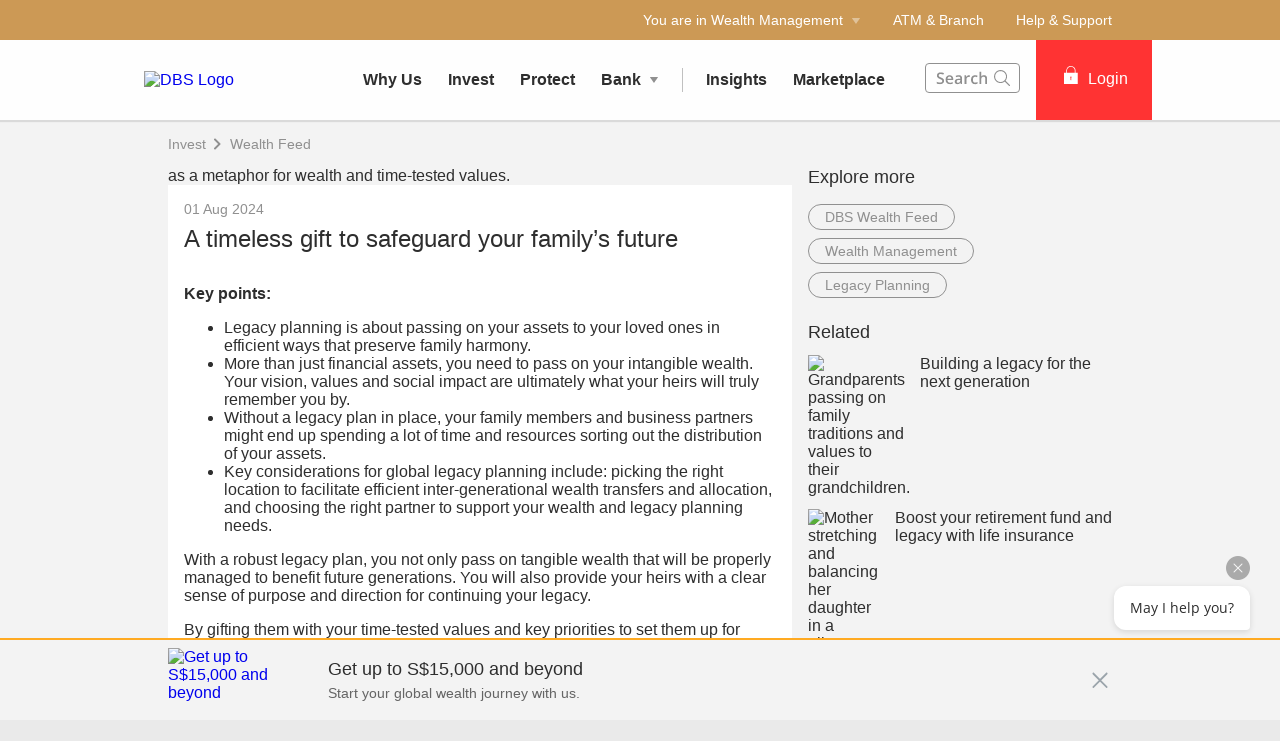

--- FILE ---
content_type: text/html
request_url: https://www.dbs.com.sg/treasures/articles/wealth-feed/why-legacy-planning-singapore?pid=sg-tre-pweb-wealth-feed-legacy-planning-retirement-image-txtlink-why-legacy-planning-singapore
body_size: 27969
content:
<!DOCTYPE html><html><head nonce="50107dd0-a911-4782-af9a-cc0940734c88"><meta charSet="utf-8"/><meta http-equiv="X-UA-Compatible" content="IE=edge,chrome=1"/><meta property="csp-nonce" content="50107dd0-a911-4782-af9a-cc0940734c88"/><link nonce="50107dd0-a911-4782-af9a-cc0940734c88" rel="preloadshortcut icon" href="/treasures/_next/public/favicon.ico"/><link nonce="50107dd0-a911-4782-af9a-cc0940734c88" rel="shortcut icon" href="/treasures/_next/public/favicon.ico"/><link rel="preload" as="style" href="/treasures/_next/public/css/fonts.css"/><link rel="preload" as="style" href="/treasures/_next/public/css/modal-dialog.css"/><link rel="preload" as="style" href="/iwov-resources/flp/css/flpweb-legacy.css"/><link rel="preload" as="style" href="/iwov-resources/flp/css/treasures-legacy.css"/><link rel="preload" as="style" href="/iwov-resources/flp/css/main-tre-comp.css"/><meta charSet="utf-8"/><meta name="viewport" content="width=device-width, initial-scale=1, maximum-scale=1"/><meta name="page.destinationURL" content="https://www.dbs.com.sg/treasures/articles/wealth-feed/why-legacy-planning-singapore"/><meta name="format-detection" content="telephone=yes"/><link rel="canonical" href="https://www.dbs.com.sg/treasures/articles/wealth-feed/why-legacy-planning-singapore"/><link rel="alternate" href="https://www.dbs.com.sg/treasures/articles/wealth-feed/why-legacy-planning-singapore" hrefLang="en-sg"/><link rel="stylesheet" href="/treasures/_next/public/css/fonts.css"/><link rel="stylesheet" href="/treasures/_next/public/css/modal-dialog.css"/><meta name="fivestar.sitedetails" content="country:sg|segment:treasures|locale:en|flow:from_mem;avail_for:2665;c_exists;s_count:4601"/><script type="text/javascript" charSet="UTF-8">
                window[&#x27;adrum-start-time&#x27;] = new Date().getTime();
                window[&#x27;adrum-app-key&#x27;] = &#x27;SI-AAB-CAJ&#x27;;
                (function(config){
                    config.appKey = &#x27;SI-AAB-CAJ&#x27;;
                    config.adrumExtUrlHttp = &#x27;http://cdn.appdynamics.com&#x27;;
                    config.adrumExtUrlHttps = &#x27;https://cdn.appdynamics.com&#x27;;
                    config.beaconUrlHttp = &#x27;http://sin-col.eum-appdynamics.com&#x27;;
                    config.beaconUrlHttps = &#x27;https://sin-col.eum-appdynamics.com&#x27;;
                    config.resTiming = {&quot;bufSize&quot;:200,&quot;clearResTimingOnBeaconSend&quot;:true};
                    config.maxUrlLength = 512;
                    config.xd = {enable : false};
                    config.spa = {
                        &quot;spa2&quot;: true
                    };
                    const myScript = window.document.createElement(&quot;script&quot;);
                    myScript.src = &quot;https://cdn.appdynamics.com/adrum/adrum-latest.js&quot;;
                    myScript.type = &quot;text/javascript&quot;;
                    myScript.charSet = &quot;UTF-8&quot;;
                    window.document.head.appendChild(myScript);
                })(window[&#x27;adrum-config&#x27;] || (window[&#x27;adrum-config&#x27;] = {}));
          </script><meta name="prod-env" content="true"/><link rel="stylesheet" href="/iwov-resources/flp/css/flpweb-legacy.css"/><link rel="stylesheet" href="/iwov-resources/flp/css/treasures-legacy.css"/><link rel="stylesheet" href="/iwov-resources/flp/css/main-tre-comp.css"/><script src="/iwov-resources/flp/js/vendor/jquery-min.js" defer=""></script><script src="/iwov-resources/flp/js/vendor/bootstrap.min.js" defer=""></script><script src="/iwov-resources/flp/js/cid-pid-us.js" defer=""></script><script src="/iwov-resources/scripts/sgtreasuresGtmcode_gtm.js" defer=""></script><script src="/iwov-resources/js/jquery-9.9.9.js" defer=""></script><script type="application/ld+json" defer=""></script><title>Legacy planning for your family&#x27;s future | DBS Treasures</title><meta name="robots" content="index,follow"/><meta name="googlebot" content="index,follow"/><meta name="twitter:card" content="summary"/><meta name="twitter:site" content="DBS"/><meta name="twitter:creator" content="dbsbank"/><meta property="og:url" content="https://www.dbs.com.sg/treasures/articles/wealth-feed/why-legacy-planning-singapore"/><meta property="og:type" content="website"/><meta property="og:title" content="Legacy planning for your family&#x27;s future | DBS Treasures"/><meta property="og:description" content="Make your family truly rich for generations to come. With a robust legacy plan, pass on your wealth and time-tested values for their success."/><meta property="og:image" content="https://www.dbs.com.sg/iwov-resources/media/images/investments/wealth-feed/legacy-planning-timeless-gift/0_MASTHEAD_1404x630.jpg"/><meta property="og:site_name" content="DBS"/><meta name="keywords" content="DBS Wealth Feed, Wealth Management, Legacy Planning,"/><meta name="description" content="Make your family truly rich for generations to come. With a robust legacy plan, pass on your wealth and time-tested values for their success."/><meta name="page.country" content="sg"/><meta name="page.site" content="pweb"/><meta name="page.pageType" content="content - articles"/><meta name="page.primaryCat" content="treasures"/><meta name="page.language" content="en"/><meta name="page.brand" content="dbs"/><meta name="form.primaryCat" content=""/><meta name="dcr_path" content="templatedata/MMContent/MMContentArticle/data/treasures/en/why_legacy_planning_singapore.xml"/><link/><meta name="next-head-count" content="48"/><noscript data-n-css="50107dd0-a911-4782-af9a-cc0940734c88"></noscript><script defer="" nonce="50107dd0-a911-4782-af9a-cc0940734c88" nomodule="" src="/treasures/_next/static/chunks/polyfills-a40ef1678bae11e696dba45124eadd70.js"></script><script defer="" src="/treasures/_next/static/chunks/ce3f9da0.6e017694d20a27fdce31.js" nonce="50107dd0-a911-4782-af9a-cc0940734c88"></script><script defer="" src="/treasures/_next/static/chunks/commons.848c2ed1086bd3c1a6c1.js" nonce="50107dd0-a911-4782-af9a-cc0940734c88"></script><script defer="" src="/treasures/_next/static/chunks/3407.d016b5e428656b8eb635.js" nonce="50107dd0-a911-4782-af9a-cc0940734c88"></script><script defer="" src="/treasures/_next/static/chunks/6269.1ccdcf80c7a1d52f1198.js" nonce="50107dd0-a911-4782-af9a-cc0940734c88"></script><script defer="" src="/treasures/_next/static/chunks/5822.706de92a679bcf1b1a1c.js" nonce="50107dd0-a911-4782-af9a-cc0940734c88"></script><script defer="" src="/treasures/_next/static/chunks/442.5d18f9c8067800a088f4.js" nonce="50107dd0-a911-4782-af9a-cc0940734c88"></script><script defer="" src="/treasures/_next/static/chunks/2152.45e4930a5b0f240d2d26.js" nonce="50107dd0-a911-4782-af9a-cc0940734c88"></script><script defer="" src="/treasures/_next/static/chunks/9332.40f127a27d9312d9ea3f.js" nonce="50107dd0-a911-4782-af9a-cc0940734c88"></script><script defer="" src="/treasures/_next/static/chunks/4843.04fb806fc0915319c7a7.js" nonce="50107dd0-a911-4782-af9a-cc0940734c88"></script><script defer="" src="/treasures/_next/static/chunks/4325.e8b2d40313e207b0330a.js" nonce="50107dd0-a911-4782-af9a-cc0940734c88"></script><script defer="" src="/treasures/_next/static/chunks/7033.d4036e2f9ac93b65803d.js" nonce="50107dd0-a911-4782-af9a-cc0940734c88"></script><script defer="" src="/treasures/_next/static/chunks/9883.af93457951aba571ec63.js" nonce="50107dd0-a911-4782-af9a-cc0940734c88"></script><script src="/treasures/_next/static/chunks/webpack-5ae27b306374bb091c14.js" nonce="50107dd0-a911-4782-af9a-cc0940734c88" defer=""></script><script src="/treasures/_next/static/chunks/framework-e12e56e0b8a76d261551.js" nonce="50107dd0-a911-4782-af9a-cc0940734c88" defer=""></script><script src="/treasures/_next/static/chunks/main-9208ccb138a0482c152a.js" nonce="50107dd0-a911-4782-af9a-cc0940734c88" defer=""></script><script src="/treasures/_next/static/chunks/pages/_app-8620e5be49d90ec0f4f5.js" nonce="50107dd0-a911-4782-af9a-cc0940734c88" defer=""></script><script src="/treasures/_next/static/chunks/pages/articleDetail-2ccd3d01ba0d87969d16.js" nonce="50107dd0-a911-4782-af9a-cc0940734c88" defer=""></script><script src="/treasures/_next/static/FY0OIocCS6b0W6o4Z-jwy/_buildManifest.js" nonce="50107dd0-a911-4782-af9a-cc0940734c88" defer=""></script><script src="/treasures/_next/static/FY0OIocCS6b0W6o4Z-jwy/_ssgManifest.js" nonce="50107dd0-a911-4782-af9a-cc0940734c88" defer=""></script><style data-styled="" data-styled-version="5.3.11">.iiNIOc{margin-bottom:32px;}/*!sc*/
data-styled.g1[id="sc-1wgeuk6"]{content:"iiNIOc,"}/*!sc*/
.iWmgqv{box-sizing:border-box;display:-webkit-box;display:-webkit-flex;display:-ms-flexbox;display:flex;-webkit-flex-wrap:wrap;-ms-flex-wrap:wrap;flex-wrap:wrap;margin:0 -8px;}/*!sc*/
@media{.iWmgqv{display:-webkit-box;display:-webkit-flex;display:-ms-flexbox;display:flex;}}/*!sc*/
@media (min-width:768px){.iWmgqv{display:-webkit-box;display:-webkit-flex;display:-ms-flexbox;display:flex;}}/*!sc*/
@media (min-width:992px){.iWmgqv{display:-webkit-box;display:-webkit-flex;display:-ms-flexbox;display:flex;}}/*!sc*/
@media (min-width:1200px){.iWmgqv{display:-webkit-box;display:-webkit-flex;display:-ms-flexbox;display:flex;}}/*!sc*/
data-styled.g3[id="sc-1ks0jbu"]{content:"iWmgqv,"}/*!sc*/
.hzpGfK{display:block;box-sizing:border-box;padding:0 8px;}/*!sc*/
@media{.hzpGfK{display:block;-webkit-flex-basis:100.0000%;-ms-flex-preferred-size:100.0000%;flex-basis:100.0000%;max-width:100.0000%;}}/*!sc*/
@media (min-width:768px){.hzpGfK{display:block;-webkit-flex-basis:66.6667%;-ms-flex-preferred-size:66.6667%;flex-basis:66.6667%;max-width:66.6667%;}}/*!sc*/
@media (min-width:992px){.hzpGfK{display:block;}}/*!sc*/
@media (min-width:1200px){.hzpGfK{display:block;}}/*!sc*/
.bUqHoL{display:block;box-sizing:border-box;padding:0 8px;}/*!sc*/
@media{.bUqHoL{display:block;-webkit-flex-basis:100.0000%;-ms-flex-preferred-size:100.0000%;flex-basis:100.0000%;max-width:100.0000%;}}/*!sc*/
@media (min-width:768px){.bUqHoL{display:block;-webkit-flex-basis:50.0000%;-ms-flex-preferred-size:50.0000%;flex-basis:50.0000%;max-width:50.0000%;}}/*!sc*/
@media (min-width:992px){.bUqHoL{display:block;-webkit-flex-basis:50.0000%;-ms-flex-preferred-size:50.0000%;flex-basis:50.0000%;max-width:50.0000%;}}/*!sc*/
@media (min-width:1200px){.bUqHoL{display:block;}}/*!sc*/
.jXFIBS{display:block;box-sizing:border-box;padding:0 8px;}/*!sc*/
@media{.jXFIBS{display:block;-webkit-flex-basis:100.0000%;-ms-flex-preferred-size:100.0000%;flex-basis:100.0000%;max-width:100.0000%;}}/*!sc*/
@media (min-width:768px){.jXFIBS{display:block;-webkit-flex-basis:33.3333%;-ms-flex-preferred-size:33.3333%;flex-basis:33.3333%;max-width:33.3333%;}}/*!sc*/
@media (min-width:992px){.jXFIBS{display:block;}}/*!sc*/
@media (min-width:1200px){.jXFIBS{display:block;}}/*!sc*/
.YAmMq{display:block;box-sizing:border-box;padding:0 8px;}/*!sc*/
@media{.YAmMq{display:block;-webkit-flex-basis:100.0000%;-ms-flex-preferred-size:100.0000%;flex-basis:100.0000%;max-width:100.0000%;}}/*!sc*/
@media (min-width:768px){.YAmMq{display:block;}}/*!sc*/
@media (min-width:992px){.YAmMq{display:block;-webkit-flex-basis:75.0000%;-ms-flex-preferred-size:75.0000%;flex-basis:75.0000%;max-width:75.0000%;}}/*!sc*/
@media (min-width:1200px){.YAmMq{display:block;}}/*!sc*/
.hUTslm{display:block;box-sizing:border-box;padding:0 8px;}/*!sc*/
@media{.hUTslm{display:block;-webkit-flex-basis:100.0000%;-ms-flex-preferred-size:100.0000%;flex-basis:100.0000%;max-width:100.0000%;}}/*!sc*/
@media (min-width:768px){.hUTslm{display:block;}}/*!sc*/
@media (min-width:992px){.hUTslm{display:block;-webkit-flex-basis:25.0000%;-ms-flex-preferred-size:25.0000%;flex-basis:25.0000%;max-width:25.0000%;}}/*!sc*/
@media (min-width:1200px){.hUTslm{display:block;}}/*!sc*/
data-styled.g4[id="sc-1t15o9h"]{content:"hzpGfK,bUqHoL,jXFIBS,YAmMq,hUTslm,"}/*!sc*/
.tFzcl{width:100%;max-width:992px;margin:0 auto;box-sizing:border-box;}/*!sc*/
.bhDKtA{width:100%;max-width:1024px;margin:0 auto;box-sizing:border-box;}/*!sc*/
data-styled.g5[id="sc-1lyge5e"]{content:"tFzcl,bhDKtA,"}/*!sc*/
.bMfwPv{display:-webkit-inline-box;display:-webkit-inline-flex;display:-ms-inline-flexbox;display:inline-flex;-webkit-box-pack:center;-webkit-justify-content:center;-ms-flex-pack:center;justify-content:center;-webkit-align-items:center;-webkit-box-align:center;-ms-flex-align:center;align-items:center;height:24px;width:24px;position:relative;}/*!sc*/
.bMfwPv .webstudio-badge{position:absolute;bottom:10px;left:10px;}/*!sc*/
data-styled.g11[id="sc-15a9qdt"]{content:"bMfwPv,"}/*!sc*/
.hvBOBA{display:-webkit-inline-box;display:-webkit-inline-flex;display:-ms-inline-flexbox;display:inline-flex;}/*!sc*/
data-styled.g16[id="sc-kqv7e4"]{content:"hvBOBA,"}/*!sc*/
.jcDZLW{display:-webkit-box;display:-webkit-flex;display:-ms-flexbox;display:flex;-webkit-align-items:center;-webkit-box-align:center;-ms-flex-align:center;align-items:center;min-height:24px;}/*!sc*/
data-styled.g17[id="sc-1ojmomv"]{content:"jcDZLW,"}/*!sc*/
.eHDfQv{font-size:14px;font-size:1.4rem;line-height:20px;color:#172633;text-transform:capitalize;-webkit-text-decoration:none;text-decoration:none;-webkit-user-select:none;-moz-user-select:none;-ms-user-select:none;user-select:none;cursor:pointer;}/*!sc*/
.eHDfQv:hover{-webkit-text-decoration:underline;text-decoration:underline;color:#172633;}/*!sc*/
data-styled.g18[id="sc-kdd2d5"]{content:"eHDfQv,"}/*!sc*/
.dBsRLE{display:-webkit-box;display:-webkit-flex;display:-ms-flexbox;display:flex;-webkit-align-items:center;-webkit-box-align:center;-ms-flex-align:center;align-items:center;}/*!sc*/
data-styled.g19[id="sc-ewj0ws"]{content:"dBsRLE,"}/*!sc*/
.jzNEvE{max-width:992px;padding:0;}/*!sc*/
@media (min-width:768px){.jzNEvE{padding:0 24px;}}/*!sc*/
data-styled.g187[id="sc-1pf4de3-0"]{content:"jzNEvE,"}/*!sc*/
@media (max-width:767px){.jmdvDE{overflow:hidden;}}/*!sc*/
data-styled.g189[id="sc-2a8y95-0"]{content:"jmdvDE,"}/*!sc*/
.ipnkOP{width:100%;max-width:1024px;margin:0 auto;box-sizing:border-box;}/*!sc*/
data-styled.g434[id="sc-fscmHZ"]{content:"ipnkOP,"}/*!sc*/
.ezfCVU{position:relative;z-index:5;-webkit-flex:0 0 300px;-ms-flex:0 0 300px;flex:0 0 300px;-webkit-transition:all 0.5s linear;transition:all 0.5s linear;background:#ffffff;}/*!sc*/
.ezfCVU.collapsed{-webkit-flex:0 0 0;-ms-flex:0 0 0;flex:0 0 0;}/*!sc*/
data-styled.g463[id="sc-huFNyZ"]{content:"ezfCVU,"}/*!sc*/
.kfecAh{position:fixed;height:100%;width:300px;-webkit-transition:all 0.5s linear;transition:all 0.5s linear;top:0;left:-317px;background:#ffffff;overflow:auto;}/*!sc*/
data-styled.g464[id="sc-enkILE"]{content:"kfecAh,"}/*!sc*/
.ipIhNt{margin:8px 16px;height:1px;border-top:1px solid #ECECEC;}/*!sc*/
data-styled.g465[id="sc-bcSKrn"]{content:"ipIhNt,"}/*!sc*/
.iXKiGs{position:relative;margin:0;padding:0;list-style:none;display:-webkit-box;display:-webkit-flex;display:-ms-flexbox;display:flex;-webkit-flex-direction:column;-ms-flex-direction:column;flex-direction:column;-webkit-box-align:center;font-weight:bold;color:#2e2e2e;font-size:18px;font-size:1.8rem;line-height:1.6;background:#ECECEC;-webkit-transition:max-height 0.4s linear;transition:max-height 0.4s linear;height:auto;overflow:hidden;max-height:0;}/*!sc*/
.iXKiGs li a{font-weight:400;}/*!sc*/
.iXKiGs li:hover{background:#DCDCDC;}/*!sc*/
data-styled.g466[id="sc-jkTpcO"]{content:"iXKiGs,"}/*!sc*/
.cCcuZB{display:inline-block;width:0;height:0;border:4px solid transparent;border-top-width:6px;border-top-color:#909090;border-bottom:none;-webkit-transition:all 0.2s;transition:all 0.2s;}/*!sc*/
data-styled.g468[id="sc-fIGJwM"]{content:"cCcuZB,"}/*!sc*/
.hZCBEi{list-style:none;display:-webkit-box;display:-webkit-flex;display:-ms-flexbox;display:flex;-webkit-flex-direction:column;-ms-flex-direction:column;flex-direction:column;font-weight:500;color:#2e2e2e;font-size:18px;font-size:1.8rem;line-height:1.7;cursor:pointer;}/*!sc*/
.hZCBEi a{-webkit-transition:all 0.2s linear;transition:all 0.2s linear;color:#2e2e2e;-webkit-text-decoration:none;text-decoration:none;}/*!sc*/
.hZCBEi > a{padding:8px 24px;}/*!sc*/
data-styled.g469[id="sc-iA-DsXs"]{content:"hZCBEi,"}/*!sc*/
.ddqPwc{color:#656565;font-weight:bold;font-size:14px;font-size:1.4rem;padding:8px 0;margin:0 24px;}/*!sc*/
.ddqPwc a,.ddqPwc a:active,.ddqPwc a:focus,.ddqPwc a:hover{-webkit-text-decoration:none;text-decoration:none;color:inherit;font-weight:500;}/*!sc*/
data-styled.g470[id="sc-fEiIrt"]{content:"ddqPwc,"}/*!sc*/
.hZFjiz{display:-webkit-box;display:-webkit-flex;display:-ms-flexbox;display:flex;-webkit-align-items:center;-webkit-box-align:center;-ms-flex-align:center;align-items:center;padding:8px 24px;}/*!sc*/
data-styled.g472[id="sc-kBRoID"]{content:"hZFjiz,"}/*!sc*/
.icGHyd{-webkit-flex:1;-ms-flex:1;flex:1;text-align:right;}/*!sc*/
data-styled.g473[id="sc-iZzKWI"]{content:"icGHyd,"}/*!sc*/
.fnMkhb{list-style-type:none;padding:0;}/*!sc*/
data-styled.g474[id="sc-gdfaqJ"]{content:"fnMkhb,"}/*!sc*/
.jJDanz{display:-webkit-box;display:-webkit-flex;display:-ms-flexbox;display:flex;-webkit-align-items:center;-webkit-box-align:center;-ms-flex-align:center;align-items:center;margin-left:16px;}/*!sc*/
@media (min-width:992px){.jJDanz{display:none;}}/*!sc*/
data-styled.g476[id="sc-laNGHT"]{content:"jJDanz,"}/*!sc*/
.jWPDwa{width:20px;height:20px;position:relative;top:-3px;margin-right:8px;}/*!sc*/
data-styled.g477[id="sc-kuVLHQ"]{content:"jWPDwa,"}/*!sc*/
.iEwdWG{width:100%;height:2px;background:#909090;position:absolute;-webkit-transition:all 0.5s ease-in-out;transition:all 0.5s ease-in-out;}/*!sc*/
.iEwdWG:first-child{top:8px;}/*!sc*/
.iEwdWG:last-child{top:15px;}/*!sc*/
data-styled.g478[id="sc-hyBbbR"]{content:"iEwdWG,"}/*!sc*/
.cBpIuI{padding:0 16px;}/*!sc*/
data-styled.g482[id="sc-bXWnss"]{content:"cBpIuI,"}/*!sc*/
.iFrfEq{color:#f33;padding:8px 12px;height:40px;font-size:16px;font-size:1.6rem;font-family:inherit;font-weight:500;line-height:1.42857143;min-width:144px;text-shadow:none;border-radius:4px;padding:8px 12px;touch-action:manipulation;-webkit-user-select:none;-moz-user-select:none;-ms-user-select:none;user-select:none;cursor:pointer;color:#f33;border:1px solid #ee1818;-webkit-text-decoration:none;text-decoration:none;text-align:center;background:#f33;color:#fff;}/*!sc*/
.iFrfEq:hover{border:1px solid #ee1818;}/*!sc*/
.iFrfEq[disabled]{opacity:0.3;cursor:not-allowed;}/*!sc*/
.iFrfEq:active{background:#ee1818;border-color:#ee1818;}/*!sc*/
.iFrfEq:hover{background:#ee1818;border-color:#ee1818;}/*!sc*/
.iFrfEq:disabled{background-color:#f33;}/*!sc*/
data-styled.g483[id="sc-fLvQuD"]{content:"iFrfEq,"}/*!sc*/
.dhZYuf{padding:0;height:100%;display:-webkit-box;display:-webkit-flex;display:-ms-flexbox;display:flex;-webkit-align-items:center;-webkit-box-align:center;-ms-flex-align:center;align-items:center;font-weight:500;}/*!sc*/
.dhZYuf button{min-width:116px;border-radius:0;height:100%;padding:0 22px;cursor:pointer;background:#f33;border:1px solid #f33 !important;}/*!sc*/
.dhZYuf button i{padding:0 2px 0 2px;-webkit-text-decoration:none;text-decoration:none;}/*!sc*/
@media (min-width:768px){.dhZYuf button i{padding:0 8px 0 2px;}}/*!sc*/
@media (max-width:946px){.dhZYuf button{min-width:78px;padding:0;}}/*!sc*/
.dhZYuf button:hover{box-shadow:none;background:#ee1818;}/*!sc*/
.dhZYuf button div{cursor:pointer;}/*!sc*/
data-styled.g484[id="sc-cRmqLi"]{content:"dhZYuf,"}/*!sc*/
.bxFroO{position:relative;top:-2px;}/*!sc*/
.bxFroO svg{width:18px;height:18px;}/*!sc*/
@media (max-width:946px){.bxFroO svg{width:13px;height:13px;}}/*!sc*/
data-styled.g486[id="sc-aNeao"]{content:"bxFroO,"}/*!sc*/
.lpujrz{font-weight:500;font-size:16px;font-size:1.6rem;}/*!sc*/
@media (max-width:946px){.lpujrz{font-size:12px;font-size:1.2rem;}}/*!sc*/
data-styled.g487[id="sc-fKMpNL"]{content:"lpujrz,"}/*!sc*/
.AFKOB{display:none;width:100%;-webkit-transition:all 0.2s linear;transition:all 0.2s linear;-webkit-transform:scale(1);-ms-transform:scale(1);transform:scale(1);}/*!sc*/
@media (min-width:992px){.AFKOB{display:inline-block;}}/*!sc*/
data-styled.g489[id="sc-inyXkq"]{content:"AFKOB,"}/*!sc*/
.jFihGd{display:-webkit-box;display:-webkit-flex;display:-ms-flexbox;display:flex;-webkit-align-items:center;-webkit-box-align:center;-ms-flex-align:center;align-items:center;min-height:40px;padding:0 16px;-webkit-flex-shrink:0;-ms-flex-negative:0;flex-shrink:0;}/*!sc*/
data-styled.g493[id="sc-hqpNSm"]{content:"jFihGd,"}/*!sc*/
.fevrVs{display:inline-block;position:relative;}/*!sc*/
data-styled.g494[id="sc-etVdmn"]{content:"fevrVs,"}/*!sc*/
.byYrs{position:absolute;top:calc(100% + 0px);width:284px;height:auto;z-index:100;overflow:auto;max-height:0px;-webkit-transition:all 0.2s linear;transition:all 0.2s linear;}/*!sc*/
.ikYoYI{position:absolute;top:calc(100% + 0px);width:200px;height:auto;z-index:100;overflow:auto;max-height:0px;-webkit-transition:all 0.2s linear;transition:all 0.2s linear;}/*!sc*/
data-styled.g495[id="sc-fzQBhs"]{content:"byYrs,ikYoYI,"}/*!sc*/
.htwXYb{font-weight:500;background:rgba(255,255,255,0.95);height:80px;display:-webkit-box;display:-webkit-flex;display:-ms-flexbox;display:flex;-webkit-align-items:center;-webkit-box-align:center;-ms-flex-align:center;align-items:center;position:relative;z-index:5;}/*!sc*/
.htwXYb a,.htwXYb a:active,.htwXYb a:focus,.htwXYb a:hover{-webkit-text-decoration:none;text-decoration:none;}/*!sc*/
@media (max-width:992px){.htwXYb{height:48px;}}/*!sc*/
.htwXYb .containerWrapper{max-width:1024px;display:-webkit-box;display:-webkit-flex;display:-ms-flexbox;display:flex;-webkit-align-items:center;-webkit-box-align:center;-ms-flex-align:center;align-items:center;position:relative;display:-webkit-box;display:-webkit-flex;display:-ms-flexbox;display:flex;-webkit-align-items:stretch;-webkit-box-align:stretch;-ms-flex-align:stretch;align-items:stretch;margin:auto;width:100%;height:100%;}/*!sc*/
data-styled.g496[id="sc-cDvQBt"]{content:"htwXYb,"}/*!sc*/
.gqFcWI{-webkit-transition:background-color 0.2s linear;transition:background-color 0.2s linear;}/*!sc*/
.gqFcWI:hover{background:#ECECEC;}/*!sc*/
data-styled.g497[id="sc-hpGnlu"]{content:"gqFcWI,"}/*!sc*/
.beoJhl{display:-webkit-box;display:-webkit-flex;display:-ms-flexbox;display:flex;-webkit-align-items:center;-webkit-box-align:center;-ms-flex-align:center;align-items:center;min-height:40px;font-weight:500;}/*!sc*/
.beoJhl:hover{background:#ECECEC;}/*!sc*/
.beoJhl a{padding:28px 15px;-webkit-transition:all 0.2s linear;transition:all 0.2s linear;color:#2e2e2e;cursor:pointer;}/*!sc*/
.bzUoDZ{display:-webkit-box;display:-webkit-flex;display:-ms-flexbox;display:flex;-webkit-align-items:center;-webkit-box-align:center;-ms-flex-align:center;align-items:center;min-height:40px;font-weight:500;}/*!sc*/
.bzUoDZ:hover{background:#ECECEC;}/*!sc*/
.bzUoDZ a{padding:28px 15px;-webkit-transition:all 0.2s linear;transition:all 0.2s linear;color:#2e2e2e;cursor:default;}/*!sc*/
data-styled.g498[id="sc-etlCFv"]{content:"beoJhl,bzUoDZ,"}/*!sc*/
.fRAfYZ.fRAfYZ{display:none;padding-left:8px;position:relative;top:-2px;}/*!sc*/
.fRAfYZ.fRAfYZ svg path{fill:#909090;fill-opacity:1;}/*!sc*/
.sc-etlCFv:hover .fRAfYZ.fRAfYZ svg path{fill:#2e2e2e;}/*!sc*/
.fVqPje.fVqPje{display:inline;padding-left:8px;position:relative;top:-2px;}/*!sc*/
.fVqPje.fVqPje svg path{fill:#909090;fill-opacity:1;}/*!sc*/
.sc-etlCFv:hover .fVqPje.fVqPje svg path{fill:#2e2e2e;}/*!sc*/
data-styled.g500[id="sc-eFRcpv"]{content:"fRAfYZ,fVqPje,"}/*!sc*/
.gMiXSP{position:relative;display:-webkit-box;display:-webkit-flex;display:-ms-flexbox;display:flex;-webkit-align-items:center;-webkit-box-align:center;-ms-flex-align:center;align-items:center;margin-left:auto;-webkit-transition:all 0.2s linear;transition:all 0.2s linear;-webkit-flex-shrink:0;-ms-flex-negative:0;flex-shrink:0;height:80px;}/*!sc*/
@media (max-width:991px){.gMiXSP{height:48px;}}/*!sc*/
data-styled.g503[id="sc-cbPlza"]{content:"gMiXSP,"}/*!sc*/
.nEiCP{position:fixed;height:100%;width:100%;background:#000;top:0;left:0;-webkit-transition:all 0.5s ease-in-out 0.5s;transition:all 0.5s ease-in-out 0.5s;opacity:0;display:none;}/*!sc*/
.nEiCP.show{display:block;opacity:0.8;-webkit-transition:all 0.5s ease-in-out;transition:all 0.5s ease-in-out;}/*!sc*/
data-styled.g504[id="sc-dIHSXr"]{content:"nEiCP,"}/*!sc*/
.gZOYRh{background-color:#c0c0c0;width:1px;padding:0;margin-left:10px;margin-right:10px;height:24px;}/*!sc*/
data-styled.g505[id="sc-lpYOg"]{content:"gZOYRh,"}/*!sc*/
.gWwskh{position:relative;left:-16px;padding:10px 0 0;-webkit-text-decoration:none;text-decoration:none;display:inline-block;}/*!sc*/
@media (min-width:992px){.gWwskh{display:none;}}/*!sc*/
data-styled.g506[id="sc-bSiGmx"]{content:"gWwskh,"}/*!sc*/
.bgTcwo{height:100%;-webkit-box-pack:center;-webkit-justify-content:center;-ms-flex-pack:center;justify-content:center;-webkit-align-items:center;-webkit-box-align:center;-ms-flex-align:center;align-items:center;-webkit-text-decoration:none;text-decoration:none;background:transparent;display:none;cursor:pointer;}/*!sc*/
@media (min-width:992px){.bgTcwo{display:-webkit-box;display:-webkit-flex;display:-ms-flexbox;display:flex;}}/*!sc*/
data-styled.g507[id="sc-eTqNBC"]{content:"bgTcwo,"}/*!sc*/
.iqHwRZ{list-style-type:none;margin:0;padding:0;-webkit-align-items:center;-webkit-box-align:center;-ms-flex-align:center;align-items:center;display:none;-webkit-flex-shrink:0;-ms-flex-negative:0;flex-shrink:0;}/*!sc*/
@media (min-width:992px){.iqHwRZ{display:-webkit-box;display:-webkit-flex;display:-ms-flexbox;display:flex;}}/*!sc*/
data-styled.g508[id="sc-gAjuZT"]{content:"iqHwRZ,"}/*!sc*/
.PWngv{font-size:1.4rem;color:#ffffff;}/*!sc*/
.PWngv:hover{background:#A67d40;}/*!sc*/
.PWngv a:active,.PWngv a:focus,.PWngv a:hover{-webkit-text-decoration:none;text-decoration:none;color:inherit;}/*!sc*/
data-styled.g511[id="sc-fICZUB"]{content:"PWngv,"}/*!sc*/
.gUpqyv{display:-webkit-box;display:-webkit-flex;display:-ms-flexbox;display:flex;-webkit-align-items:center;-webkit-box-align:center;-ms-flex-align:center;align-items:center;padding:0 16px;min-height:40px;cursor:default;font-size:14px;font-size:1.4rem;font-weight:500;}/*!sc*/
data-styled.g513[id="sc-jwWbkn"]{content:"gUpqyv,"}/*!sc*/
.klmtLO.klmtLO{padding-left:8px;position:relative;top:-1px;}/*!sc*/
.klmtLO.klmtLO svg path{fill:#ffffff;}/*!sc*/
.sc-jwWbkn:hover .klmtLO.klmtLO svg path{fill:#ffffff;fill-opacity:1;}/*!sc*/
data-styled.g514[id="sc-cDsqlO"]{content:"klmtLO,"}/*!sc*/
.coGodN.coGodN{background:#cc9955;color:#ffffff;-webkit-transition:all 0.3s linear;transition:all 0.3s linear;height:40px;}/*!sc*/
@media (max-width:991px){.coGodN.coGodN{display:none;}}/*!sc*/
.coGodN.coGodN a,.coGodN.coGodN a:active,.coGodN.coGodN a:focus,.coGodN.coGodN a:hover{-webkit-text-decoration:none;text-decoration:none;color:inherit;}/*!sc*/
data-styled.g518[id="sc-fuTSoq"]{content:"coGodN,"}/*!sc*/
.iNetqh{display:-webkit-box;display:-webkit-flex;display:-ms-flexbox;display:flex;-webkit-box-pack:end;-webkit-justify-content:flex-end;-ms-flex-pack:end;justify-content:flex-end;-webkit-align-items:center;-webkit-box-align:center;-ms-flex-align:center;align-items:center;margin-right:24px;}/*!sc*/
.iNetqh > a:hover{background:#A67d40;}/*!sc*/
.iNetqh > a{height:40px;max-height:40px;min-height:40px;display:-webkit-box;display:-webkit-flex;display:-ms-flexbox;display:flex;-webkit-align-items:center;-webkit-box-align:center;-ms-flex-align:center;align-items:center;}/*!sc*/
data-styled.g519[id="sc-ffZAAA"]{content:"iNetqh,"}/*!sc*/
.vJHHo{padding:0 16px;font-size:14px;font-size:1.4rem;font-weight:500;}/*!sc*/
data-styled.g520[id="sc-ha-dNcR"]{content:"vJHHo,"}/*!sc*/
.kOdztp{display:-webkit-box;display:-webkit-flex;display:-ms-flexbox;display:flex;}/*!sc*/
.kOdztp *{box-sizing:border-box;}/*!sc*/
data-styled.g522[id="sc-IqJVf"]{content:"kOdztp,"}/*!sc*/
.iorThi{-webkit-transition:all 0.3s linear;transition:all 0.3s linear;-webkit-transition-property:height,width,padding,margin,top;transition-property:height,width,padding,margin,top;box-shadow:0 2px 1px rgba(0,0,0,0.1);width:100%;}/*!sc*/
.iorThi:before{display:block;position:relative;z-index:5;content:"";height:4px;background:#cc9955;}/*!sc*/
@media (min-width:992px){.iorThi:before{display:none;}}/*!sc*/
data-styled.g523[id="sc-eiQriw"]{content:"iorThi,"}/*!sc*/
.jvqjiz{display:-webkit-inline-box;display:-webkit-inline-flex;display:-ms-inline-flexbox;display:inline-flex;-webkit-box-pack:center;-webkit-justify-content:center;-ms-flex-pack:center;justify-content:center;-webkit-align-items:center;-webkit-box-align:center;-ms-flex-align:center;align-items:center;height:24px;width:24px;position:relative;}/*!sc*/
.jvqjiz .webstudio-badge{position:absolute;bottom:10px;left:10px;}/*!sc*/
data-styled.g527[id="sc-harTkY"]{content:"jvqjiz,"}/*!sc*/
.hyOYBj{position:fixed;top:0;left:0;width:100%;z-index:1001;z-index:990;}/*!sc*/
@media (min-width:900px){.hyOYBj .sc-etlCFv a{padding-right:13px;padding-left:13px;}}/*!sc*/
.hyOYBj .sc-cDvQBt{background-color:rgba(255,255,255,0.95);}/*!sc*/
.hyOYBj .sc-etlCFv{font-weight:600;}/*!sc*/
.hyOYBj .sc-gwZKzw{position:relative;left:-13px;-webkit-transform:scale(0.87);-ms-transform:scale(0.87);transform:scale(0.87);}/*!sc*/
.hyOYBj .sc-inyXkq{width:190px;}/*!sc*/
.hyOYBj .sc-bSiGmx{padding:5px 0 0;}/*!sc*/
.hyOYBj .sc-cRmqLi{padding:0;}/*!sc*/
data-styled.g542[id="sc-13ec0w7-0"]{content:"hyOYBj,"}/*!sc*/
.iaNGlK{position:fixed;width:100%;bottom:0;left:0;padding:8px 0;border-top:2px solid #fa2;background-color:#F3F3F3;-webkit-transition:all 300ms;transition:all 300ms;box-sizing:border-box;z-index:1040;}/*!sc*/
@media (max-width:767px)and (min-width:320px){.iaNGlK{padding:12px 0;}}/*!sc*/
@media (max-width:1024px){.iaNGlK{-webkit-transform:none;-ms-transform:none;transform:none;}}/*!sc*/
data-styled.g543[id="sc-cm91w2"]{content:"iaNGlK,"}/*!sc*/
.bJxVDT{margin-bottom:0;position:relative;padding:0 24px;max-width:992px;overflow:hidden;margin-right:auto;margin-left:auto;}/*!sc*/
@media (max-width:767px)and (min-width:320px){.bJxVDT{overflow:inherit;padding:0 16px;}}/*!sc*/
data-styled.g544[id="sc-175qamq"]{content:"bJxVDT,"}/*!sc*/
.dkUVOK{-webkit-text-decoration:none;text-decoration:none;cursor:pointer;font-weight:500;}/*!sc*/
data-styled.g545[id="sc-1r97gij"]{content:"dkUVOK,"}/*!sc*/
.dWxQUq{display:table-cell;vertical-align:middle;padding-right:32px;}/*!sc*/
data-styled.g546[id="sc-1b7nzpr"]{content:"dWxQUq,"}/*!sc*/
.imFthu{min-height:64px;display:table;}/*!sc*/
@media (max-width:767px)and (min-width:320px){.imFthu{min-height:auto;}}/*!sc*/
data-styled.g547[id="sc-157yzgi"]{content:"imFthu,"}/*!sc*/
.iqsVjC{display:block;max-width:100%;width:144px;height:64px;float:left;margin-right:16px;}/*!sc*/
@media (max-width:767px){.iqsVjC{display:none;}}/*!sc*/
data-styled.g548[id="sc-kk68xd"]{content:"iqsVjC,"}/*!sc*/
.kZGFYE{color:#2e2e2e;font-weight:500;margin:0 0 4px;font-size:18px;font-size:1.8rem;line-height:23px;}/*!sc*/
@media (max-width:767px)and (min-width:320px){.kZGFYE{font-size:14px;font-size:1.4rem;}}/*!sc*/
data-styled.g549[id="sc-18219vh"]{content:"kZGFYE,"}/*!sc*/
.jgYigU{padding:0px;margin:0px;font-size:14px;font-size:1.4rem;font-weight:400;color:#656565;}/*!sc*/
@media (max-width:767px)and (min-width:320px){.jgYigU{font-size:12px;font-size:1.2rem;}}/*!sc*/
data-styled.g550[id="sc-f23jw3"]{content:"jgYigU,"}/*!sc*/
.fOWBYz{position:absolute;top:15%;right:24px;bottom:0;}/*!sc*/
@media (max-width:767px)and (min-width:320px){.fOWBYz{top:0px;}}/*!sc*/
data-styled.g551[id="sc-1dk0n8"]{content:"fOWBYz,"}/*!sc*/
.iObhLZ svg{margin-top:20px;width:16px;height:16px;cursor:pointer;}/*!sc*/
@media (max-width:767px)and (min-width:320px){.iObhLZ svg{width:14px;height:14px;}}/*!sc*/
data-styled.g552[id="sc-epxvf7"]{content:"iObhLZ,"}/*!sc*/
.DUhpx{overflow:hidden;}/*!sc*/
data-styled.g811[id="sc-1rkchvo"]{content:"DUhpx,"}/*!sc*/
.fafeLu{display:-webkit-box;display:-webkit-flex;display:-ms-flexbox;display:flex;margin-top:16px;}/*!sc*/
@media (min-width:320px)and (max-width:767px){.fafeLu{margin-top:32px;}}/*!sc*/
@media (max-width:360px){.fafeLu{-webkit-flex-direction:column;-ms-flex-direction:column;flex-direction:column;}}/*!sc*/
@media (min-width:360px)and (max-width:767px){.fafeLu{-webkit-flex-direction:row;-ms-flex-direction:row;flex-direction:row;}}/*!sc*/
@media (min-width:768px){.fafeLu{-webkit-flex-direction:column;-ms-flex-direction:column;flex-direction:column;}}/*!sc*/
@media (min-width:990px){.fafeLu{-webkit-flex-direction:row;-ms-flex-direction:row;flex-direction:row;}}/*!sc*/
data-styled.g812[id="sc-9sak3k"]{content:"fafeLu,"}/*!sc*/
.KveVJ{padding-right:16px;}/*!sc*/
@media (min-width:768px){.KveVJ{margin-bottom:8px;}}/*!sc*/
@media (min-width:990px){.KveVJ{margin-bottom:0;}}/*!sc*/
data-styled.g813[id="sc-8jsc80"]{content:"KveVJ,"}/*!sc*/
.fzCkOV{line-height:1.3;}/*!sc*/
.fzCkOV h3{margin:0 0 8px 0;}/*!sc*/
data-styled.g814[id="sc-1otsa3i"]{content:"fzCkOV,"}/*!sc*/
.hKnDcQ{color:#2e2e2e;font-weight:500;-webkit-text-decoration:none;text-decoration:none;font-size:16px;font-size:1.6rem;vertical-align:top;display:-webkit-box;display:-webkit-flex;display:-ms-flexbox;display:flex;}/*!sc*/
.hKnDcQ:hover{color:#ee1818;}/*!sc*/
data-styled.g815[id="sc-8mv7jw"]{content:"hKnDcQ,"}/*!sc*/
.eyzgjQ{width:96px;height:88px;}/*!sc*/
data-styled.g816[id="sc-1738thg"]{content:"eyzgjQ,"}/*!sc*/
.bHVbyA{padding:5px 0;color:#909090;font-size:14px;font-size:1.4rem;font-weight:400;overflow:hidden;}/*!sc*/
data-styled.g831[id="sc-1ew9vmn"]{content:"bHVbyA,"}/*!sc*/
.jUkFNd{margin-bottom:8px;color:#2e2e2e;font-size:18px;font-size:1.8rem;font-weight:500;}/*!sc*/
data-styled.g832[id="sc-ugj2jd"]{content:"jUkFNd,"}/*!sc*/
.krorQn{color:#909090;font-weight:500;margin:8px 8px 0 0;float:left;border:1px solid #909090;-webkit-text-decoration:none;text-decoration:none;-webkit-transition:all 0.1s;transition:all 0.1s;border-radius:50px;-webkit-border-radius:50px;-moz-border-radius:50px;padding:4px 16px;}/*!sc*/
.krorQn:hover{background:#909090;color:#fff;}/*!sc*/
data-styled.g833[id="sc-7lz7j3"]{content:"krorQn,"}/*!sc*/
.kdklyV{margin-top:12px;display:-webkit-box;display:-webkit-flex;display:-ms-flexbox;display:flex;}/*!sc*/
@media (max-width:360px){.kdklyV{-webkit-flex-direction:column;-ms-flex-direction:column;flex-direction:column;}}/*!sc*/
@media (min-width:360px) and (max-width:767px){.kdklyV{-webkit-flex-direction:row;-ms-flex-direction:row;flex-direction:row;}}/*!sc*/
@media (max-width:767px){}/*!sc*/
@media (min-width:990px){.kdklyV{-webkit-flex-direction:row;-ms-flex-direction:row;flex-direction:row;}}/*!sc*/
data-styled.g1048[id="c0kzug-0"]{content:"kdklyV,"}/*!sc*/
.dOckhZ{font-size:18px;font-weight:500;margin:24px 0 0;}/*!sc*/
data-styled.g1049[id="c0kzug-1"]{content:"dOckhZ,"}/*!sc*/
.hRxsSo{display:block;}/*!sc*/
data-styled.g1050[id="c0kzug-2"]{content:"hRxsSo,"}/*!sc*/
.cxnfiV{padding-right:16px;}/*!sc*/
data-styled.g1051[id="c0kzug-3"]{content:"cxnfiV,"}/*!sc*/
.irNBQW h3{margin:0 0 8px 0;}/*!sc*/
data-styled.g1052[id="c0kzug-4"]{content:"irNBQW,"}/*!sc*/
.YDnHB{color:#2e2e2e;font-weight:500;-webkit-text-decoration:none;text-decoration:none;font-size:16px;vertical-align:top;display:inline-block;}/*!sc*/
.YDnHB:hover{color:#f33;-webkit-text-decoration:none;text-decoration:none;cursor:pointer;}/*!sc*/
data-styled.g1053[id="c0kzug-5"]{content:"YDnHB,"}/*!sc*/
.jbmKxB{width:96px;max-width:96px;height:88px;}/*!sc*/
data-styled.g1054[id="c0kzug-6"]{content:"jbmKxB,"}/*!sc*/
.kHoBfi{font-size:16px;}/*!sc*/
data-styled.g1055[id="c0kzug-7"]{content:"kHoBfi,"}/*!sc*/
.iuysNp{margin-bottom:5px;}/*!sc*/
.iuysNp .sc-1ks0jbu{overflow:unset;}/*!sc*/
data-styled.g1109[id="sc-cDltVh"]{content:"iuysNp,"}/*!sc*/
.ceAgMa{position:-webkit-sticky;position:-webkit-sticky;position:sticky;-webkit-transition:all 0.3s linear;transition:all 0.3s linear;top:16px;}/*!sc*/
data-styled.g1110[id="sc-einZSS"]{content:"ceAgMa,"}/*!sc*/
.fRWYQi{margin-top:32px;color:#2e2e2e;}/*!sc*/
.fRWYQi > .container.unused{width:unset !important;max-width:unset !important;margin:unset !important;padding:unset !important;}/*!sc*/
data-styled.g1117[id="sc-1l8r3b0-0"]{content:"fRWYQi,"}/*!sc*/
.gzdXdZ{margin-bottom:32px;}/*!sc*/
.gzdXdZ h1{margin:0 0 16px;font-weight:500;}/*!sc*/
@media (min-width:768px){.gzdXdZ{padding:0 24px;}}/*!sc*/
data-styled.g1118[id="sc-1s2mohf-0"]{content:"gzdXdZ,"}/*!sc*/
.icQUqZ{margin-bottom:8px;color:#909090;font-weight:500;font-size:14px;}/*!sc*/
data-styled.g1119[id="sc-fPgHrj"]{content:"icQUqZ,"}/*!sc*/
.ietOmi{color:#2e2e2e;margin-bottom:16px;font-size:24px;}/*!sc*/
data-styled.g1120[id="sc-jJcwTH"]{content:"ietOmi,"}/*!sc*/
.cKIHkM{background:#f3f3f3;z-index:2;position:relative;}/*!sc*/
@media (min-width:320px) and (max-width:767px){.cKIHkM{padding:0 16px;}}/*!sc*/
.cKIHkM > div{min-height:47px;-webkit-align-items:center;-webkit-box-align:center;-ms-flex-align:center;align-items:center;}/*!sc*/
.cKIHkM > div svg path{fill:#909090;}/*!sc*/
.cKIHkM > div a{font-size:14px;font-weight:500;color:#909090;-webkit-text-decoration:none;text-decoration:none;}/*!sc*/
.cKIHkM > div a:hover{-webkit-text-decoration:underline;text-decoration:underline;color:#909090;}/*!sc*/
.cKIHkM > div:first-child a:hover{-webkit-text-decoration:none;text-decoration:none;cursor:text;}/*!sc*/
data-styled.g1121[id="sc-cPyLVi"]{content:"cKIHkM,"}/*!sc*/
.bmxiNI{padding:0;}/*!sc*/
.bmxiNI .sc-ugj2jd{margin:0 0 8px;}/*!sc*/
data-styled.g1123[id="sc-jtskMo"]{content:"bmxiNI,"}/*!sc*/
.chFPcH{height:auto;width:100%;position:relative;margin:-5% 0 -5.8% 0;}/*!sc*/
data-styled.g1124[id="sc-1s2mohf-1"]{content:"chFPcH,"}/*!sc*/
.kwwjhO{background:#f3f3f3;}/*!sc*/
data-styled.g1125[id="sc-1s2mohf-2"]{content:"kwwjhO,"}/*!sc*/
.gTpATJ{background:#fff;padding:16px 16px 32px;box-shadow:0px 1px 1px -1px silver;position:relative;}/*!sc*/
data-styled.g1126[id="sc-1s2mohf-3"]{content:"gTpATJ,"}/*!sc*/
@media (min-width:320px) and (max-width:767px){.gcvYjU{margin-top:24px;padding:0 16px;}}/*!sc*/
data-styled.g1127[id="sc-khYOSX"]{content:"gcvYjU,"}/*!sc*/
.aHBrW{background:#484848;color:#C0C0C0;font-size:14px;font-size:1.4rem;padding-top:24px;margin-top:-1px;}/*!sc*/
@media (max-width:767px){.aHBrW{padding:8px 0;}}/*!sc*/
data-styled.g1128[id="sc-yisa6c"]{content:"aHBrW,"}/*!sc*/
.gnxpPv{color:#C0C0C0;font-weight:400;-webkit-text-decoration:none;text-decoration:none;font-size:14px;font-size:1.4rem;display:inline-block;}/*!sc*/
.gnxpPv:hover{color:#ee1818;}/*!sc*/
.gnxpPv:hover::after{color:#C0C0C0;}/*!sc*/
.gnxpPv:not(:last-child):after{content:"|";padding:0 8px;}/*!sc*/
@media print{.gnxpPv{color:#000000;}}/*!sc*/
data-styled.g1129[id="sc-1ss3j7l"]{content:"gnxpPv,"}/*!sc*/
.cSPddP{margin-bottom:4px;}/*!sc*/
@media (min-width:320px)and (max-width:767px){.cSPddP{margin-bottom:8px;}}/*!sc*/
data-styled.g1130[id="sc-7enk44"]{content:"cSPddP,"}/*!sc*/
.dpGlGK{max-width:1024px;margin:0 auto;padding:0 24px 24px;}/*!sc*/
@media (min-width:960px){.dpGlGK{padding:0 40px 32px 40px;}}/*!sc*/
data-styled.g1131[id="sc-1l8fm1b"]{content:"dpGlGK,"}/*!sc*/
.curEaa{color:#C0C0C0;font-weight:500;}/*!sc*/
.curEaa span:not(:last-child):after{content:"|";padding:0 8px;}/*!sc*/
@media print{.curEaa{color:#000000;}}/*!sc*/
data-styled.g1132[id="sc-154vopf"]{content:"curEaa,"}/*!sc*/
.nSMml{display:-webkit-box;display:-webkit-flex;display:-ms-flexbox;display:flex;-webkit-align-items:center;-webkit-box-align:center;-ms-flex-align:center;align-items:center;}/*!sc*/
@media (max-width:991px){.nSMml{padding-top:40px;}}/*!sc*/
@media (min-width:320px)and (max-width:767px){.nSMml{margin-bottom:8px;}}/*!sc*/
data-styled.g1133[id="sc-1e2ez40"]{content:"nSMml,"}/*!sc*/
.FYMYt{border-radius:100px;width:30px;height:30px;background-color:transparent;margin-right:25px;}/*!sc*/
.FYMYt:hover svg path{fill:#ccc;}/*!sc*/
.FYMYt svg{margin:1px 0 0 0;}/*!sc*/
.FYMYt svg path{width:25px;height:25px;fill:#656565;}/*!sc*/
data-styled.g1134[id="sc-1uhx5dq"]{content:"FYMYt,"}/*!sc*/
@media (min-width:320px) and (max-width:767px){.dsXAJn .sc-1l8fm1b{padding:0 24px 24px;}}/*!sc*/
.dsXAJn .sc-1l8fm1b svg g{-webkit-clip-path:none;clip-path:none;}/*!sc*/
data-styled.g1136[id="sc-1d6jlcj-0"]{content:"dsXAJn,"}/*!sc*/
</style></head><body><div id="__next"><div class="sc-2a8y95-0 jmdvDE"><div><div><div id="app-header" class="sc-13ec0w7-0 hyOYBj"><div style="position:relative;transition:all 0.3s linear;left:0;z-index:4"></div><div data-testid="custom-el" class="sc-IqJVf kOdztp"><header data-view-mode="mega" class="sc-eiQriw iorThi"><div class="sc-fuTSoq coGodN"><div class="sc-fscmHZ ipnkOP"><div class="sc-ffZAAA iNetqh"><div class="sc-fICZUB PWngv"><span data-testid="hover-subcategory" class="sc-etVdmn fevrVs"><a class="sc-jwWbkn gUpqyv"><span>You are in Wealth Management</span><span><span class="sc-cDsqlO klmtLO"><span class="sc-gIEZMH guEzw"><svg width="10" height="6" viewBox="0 0 10 6" fill="none" xmlns="http://www.w3.org/2000/svg"><path fill-rule="evenodd" clip-rule="evenodd" d="M4.97894 6L9.13928 0H0.818604L4.97894 6Z" fill="white" fill-opacity="0.4"></path></svg></span></span></span></a><span class="sc-fzQBhs byYrs"></span></span></div><a href="https://www.dbs.com.sg/index/locator.page?pid=sg-tre-pweb-home-homepage-textlink-locator" target="_self" class="sc-ha-dNcR vJHHo">ATM &amp; Branch</a><a href="https://www.dbs.com.sg/personal/support/home.html?pid=sg-tre-pweb-home-homepage-textlink-support" target="_self" class="sc-ha-dNcR vJHHo">Help &amp; Support</a></div></div></div><div class="megaNav"><div class="sc-cDvQBt htwXYb"><div class="sc-huFNyZ ezfCVU undefined collapsed"><div class="sc-enkILE kfecAh"><ul class="sc-gdfaqJ fnMkhb"><li class="sc-iA-DsXs hZCBEi"><a href="/treasures/why-us.page">Why Us</a></li><li class="sc-iA-DsXs hZCBEi"><a href="/treasures/invest/default.page">Invest</a></li><li class="sc-iA-DsXs hZCBEi"><a href="/treasures/banking/insure/default.page">Protect</a></li><li class="sc-iA-DsXs hZCBEi"><div class="sc-kBRoID hZFjiz"><div>Bank</div><div class="sc-iZzKWI icGHyd"><div class="sc-fIGJwM cCcuZB"></div></div></div><ul class="sc-jkTpcO iXKiGs"><li class="sc-iA-DsXs hZCBEi"><a style="padding-left:40px" href="/treasures/banking/accounts-cards/default.page">Accounts &amp; Cards</a></li><li class="sc-iA-DsXs hZCBEi"><a style="padding-left:40px" href="/treasures/banking/borrow/default.page">Borrow</a></li></ul></li><li class="sc-iA-DsXs hZCBEi"><a href="https://www.dbs.com.sg/treasures/aics/markets.page">Insights</a></li><li class="sc-iA-DsXs hZCBEi"><a href="https://www.dbs.com.sg/personal/marketplace">Marketplace</a></li></ul><div class="sc-bcSKrn ipIhNt"></div><div class="sc-fEiIrt ddqPwc"><a href="https://www.dbs.com.sg/index/locator.page?pid=sg-tre-pweb-home-homepage-textlink-locator" target="_self" class="sc-ciQpPG fpgnFg">ATM &amp; Branch</a></div></div></div><div class="containerWrapper"><div class="sc-laNGHT jJDanz"><div data-testid="hamburger-menu" class="sc-kuVLHQ jWPDwa"><span class="sc-hyBbbR iEwdWG"></span><span class="sc-hyBbbR iEwdWG"></span></div></div><a href="/wealth-tr/default.page" target="_self" class="sc-hqpNSm jFihGd"><img src="/iwov-resources/flp/images/treasures-en-header-logo.svg" alt="DBS Logo" class="sc-inyXkq AFKOB"/></a><nav class="sc-gAjuZT iqHwRZ"><li class="sc-hpGnlu gqFcWI"><span data-testid="hover-subcategory" class="sc-etVdmn fevrVs"><span class="sc-etlCFv beoJhl"><a data-testid="menu-item-Why Us" style="min-height:48px" href="/treasures/why-us.page" target="_self"><span>Why Us<span class="sc-eFRcpv fRAfYZ"><span class="sc-gIEZMH guEzw"><svg width="10" height="6" viewBox="0 0 10 6" fill="none" xmlns="http://www.w3.org/2000/svg"><path fill-rule="evenodd" clip-rule="evenodd" d="M4.97894 6L9.13928 0H0.818604L4.97894 6Z" fill="white" fill-opacity="0.4"></path></svg></span></span></span></a></span><span class="sc-fzQBhs ikYoYI"></span></span></li><li class="sc-hpGnlu gqFcWI"><span data-testid="hover-subcategory" class="sc-etVdmn fevrVs"><span class="sc-etlCFv beoJhl"><a data-testid="menu-item-Invest" style="min-height:48px" href="/treasures/invest/default.page" target="_self"><span>Invest<span class="sc-eFRcpv fRAfYZ"><span class="sc-gIEZMH guEzw"><svg width="10" height="6" viewBox="0 0 10 6" fill="none" xmlns="http://www.w3.org/2000/svg"><path fill-rule="evenodd" clip-rule="evenodd" d="M4.97894 6L9.13928 0H0.818604L4.97894 6Z" fill="white" fill-opacity="0.4"></path></svg></span></span></span></a></span><span class="sc-fzQBhs ikYoYI"></span></span></li><li class="sc-hpGnlu gqFcWI"><span data-testid="hover-subcategory" class="sc-etVdmn fevrVs"><span class="sc-etlCFv beoJhl"><a data-testid="menu-item-Protect" style="min-height:48px" href="/treasures/banking/insure/default.page" target="_self"><span>Protect<span class="sc-eFRcpv fRAfYZ"><span class="sc-gIEZMH guEzw"><svg width="10" height="6" viewBox="0 0 10 6" fill="none" xmlns="http://www.w3.org/2000/svg"><path fill-rule="evenodd" clip-rule="evenodd" d="M4.97894 6L9.13928 0H0.818604L4.97894 6Z" fill="white" fill-opacity="0.4"></path></svg></span></span></span></a></span><span class="sc-fzQBhs ikYoYI"></span></span></li><li class="sc-hpGnlu gqFcWI"><span data-testid="hover-subcategory" class="sc-etVdmn fevrVs"><span class="sc-etlCFv bzUoDZ"><a data-testid="menu-item-Bank" style="min-height:48px" href="javascript:void()" target="_self"><span>Bank<span class="sc-eFRcpv fVqPje"><span class="sc-gIEZMH guEzw"><svg width="10" height="6" viewBox="0 0 10 6" fill="none" xmlns="http://www.w3.org/2000/svg"><path fill-rule="evenodd" clip-rule="evenodd" d="M4.97894 6L9.13928 0H0.818604L4.97894 6Z" fill="white" fill-opacity="0.4"></path></svg></span></span></span></a></span><span class="sc-fzQBhs ikYoYI"></span></span></li><li class="sc-lpYOg gZOYRh"></li><li class="sc-hpGnlu gqFcWI"><span data-testid="hover-subcategory" class="sc-etVdmn fevrVs"><span class="sc-etlCFv beoJhl"><a data-testid="menu-item-Insights" style="min-height:48px" href="https://www.dbs.com.sg/treasures/aics/markets.page" target="_self"><span>Insights<span class="sc-eFRcpv fRAfYZ"><span class="sc-gIEZMH guEzw"><svg width="10" height="6" viewBox="0 0 10 6" fill="none" xmlns="http://www.w3.org/2000/svg"><path fill-rule="evenodd" clip-rule="evenodd" d="M4.97894 6L9.13928 0H0.818604L4.97894 6Z" fill="white" fill-opacity="0.4"></path></svg></span></span></span></a></span><span class="sc-fzQBhs ikYoYI"></span></span></li><li class="sc-hpGnlu gqFcWI"><span data-testid="hover-subcategory" class="sc-etVdmn fevrVs"><span class="sc-etlCFv beoJhl"><a data-testid="menu-item-Marketplace" style="min-height:48px" href="https://www.dbs.com.sg/personal/marketplace" target="_self"><span>Marketplace<span class="sc-eFRcpv fRAfYZ"><span class="sc-gIEZMH guEzw"><svg width="10" height="6" viewBox="0 0 10 6" fill="none" xmlns="http://www.w3.org/2000/svg"><path fill-rule="evenodd" clip-rule="evenodd" d="M4.97894 6L9.13928 0H0.818604L4.97894 6Z" fill="white" fill-opacity="0.4"></path></svg></span></span></span></a></span><span class="sc-fzQBhs ikYoYI"></span></span></li></nav><div class="sc-cbPlza gMiXSP"><div title="This Search function on our website will help you to find the information that you need easily" id="semantic-mobile-search-icon" class="sc-bSiGmx gWwskh"><span><span class="sc-gIEZMH guEzw"><svg width="19" height="18" viewBox="0 0 19 18" fill="none" xmlns="http://www.w3.org/2000/svg"><title>This Search function on our website will help you to find the information that you need easily</title><desc>This Search function on our website will help you to find the information that you need easily</desc><text>This Search function on our website will help you to find the information that you need easily</text><path fill-rule="evenodd" clip-rule="evenodd" d="M6.75 13.5C5.1328 13.5 3.69141 12.9727 2.42578 11.918C0.808586 10.582 0 8.85939 0 6.75C0 5.1328 0.527339 3.69141 1.58203 2.42578C2.91798 0.808586 4.64061 0 6.75 0C8.3672 0 9.80859 0.527339 11.0742 1.58203C12.6914 2.91798 13.5 4.64061 13.5 6.75C13.5 8.27345 13.0078 9.66796 12.0234 10.9336L17.7891 16.7344C18.0938 17.0625 18.0938 17.4141 17.7891 17.7891C17.6484 17.9062 17.4727 17.9766 17.2617 18C17.0508 18 16.875 17.9297 16.7344 17.7891L10.9688 12.0234C9.72656 12.9844 8.32032 13.4766 6.75 13.5ZM6.75 1.51172C5.57812 1.51172 4.51172 1.875 3.55078 2.60156C2.1914 3.65626 1.51172 5.03905 1.51172 6.75C1.51172 7.92188 1.875 8.98828 2.60156 9.94922C3.65626 11.3086 5.03905 11.9883 6.75 11.9883C7.92188 11.9883 8.98828 11.625 9.94922 10.8984C11.3086 9.84374 11.9883 8.46095 11.9883 6.75C11.9883 5.57812 11.625 4.51172 10.8984 3.55078C9.84374 2.1914 8.46095 1.51172 6.75 1.51172Z" fill="#909090"></path></svg></span></span></div><div data-testid="toggle-search" id="semantic-search-icon" class="sc-eTqNBC bgTcwo"><span class="sc-bXWnss cBpIuI"><span><span class="sc-gIEZMH guEzw"><svg xmlns="http://www.w3.org/2000/svg" width="95" height="30" viewBox="0 0 95 30" fill="none"><title>This Search function on our website will help you to find the information that you need easily</title><desc>This Search function on our website will help you to find the information that you need easily</desc><text>This Search function on our website will help you to find the information that you need easily</text><path d="M19.0938 17.8984C19.0938 18.9141 18.7266 19.7109 17.9922 20.2891C17.2578 20.8672 16.2448 21.1562 14.9531 21.1562C13.6615 21.1562 12.6042 20.9557 11.7812 20.5547V18.7891C12.3021 19.0339 12.8542 19.2266 13.4375 19.3672C14.026 19.5078 14.5729 19.5781 15.0781 19.5781C15.8177 19.5781 16.362 19.4375 16.7109 19.1562C17.0651 18.875 17.2422 18.4974 17.2422 18.0234C17.2422 17.5964 17.0807 17.2344 16.7578 16.9375C16.4349 16.6406 15.7682 16.2891 14.7578 15.8828C13.7161 15.4609 12.9818 14.9792 12.5547 14.4375C12.1276 13.8958 11.9141 13.2448 11.9141 12.4844C11.9141 11.5312 12.2526 10.7812 12.9297 10.2344C13.6068 9.6875 14.5156 9.41406 15.6562 9.41406C16.75 9.41406 17.8385 9.65365 18.9219 10.1328L18.3281 11.6562C17.3125 11.2292 16.4062 11.0156 15.6094 11.0156C15.0052 11.0156 14.5469 11.1484 14.2344 11.4141C13.9219 11.6745 13.7656 12.0208 13.7656 12.4531C13.7656 12.75 13.8281 13.0052 13.9531 13.2188C14.0781 13.4271 14.2839 13.625 14.5703 13.8125C14.8568 14 15.3724 14.2474 16.1172 14.5547C16.9557 14.9036 17.5703 15.2292 17.9609 15.5312C18.3516 15.8333 18.638 16.1745 18.8203 16.5547C19.0026 16.9349 19.0938 17.3828 19.0938 17.8984ZM24.8828 21.1562C23.5391 21.1562 22.487 20.7656 21.7266 19.9844C20.9714 19.1979 20.5938 18.1172 20.5938 16.7422C20.5938 15.3307 20.9453 14.2214 21.6484 13.4141C22.3516 12.6068 23.3177 12.2031 24.5469 12.2031C25.6875 12.2031 26.5885 12.5495 27.25 13.2422C27.9115 13.9349 28.2422 14.888 28.2422 16.1016V17.0938H22.4844C22.5104 17.9323 22.737 18.5781 23.1641 19.0312C23.5911 19.4792 24.1927 19.7031 24.9688 19.7031C25.4792 19.7031 25.9531 19.6562 26.3906 19.5625C26.8333 19.4635 27.3073 19.3021 27.8125 19.0781V20.5703C27.3646 20.7839 26.9115 20.9349 26.4531 21.0234C25.9948 21.112 25.4714 21.1562 24.8828 21.1562ZM24.5469 13.5938C23.9635 13.5938 23.4948 13.7786 23.1406 14.1484C22.7917 14.5182 22.5833 15.0573 22.5156 15.7656H26.4375C26.4271 15.0521 26.2552 14.513 25.9219 14.1484C25.5885 13.7786 25.1302 13.5938 24.5469 13.5938ZM35.7344 21L35.3672 19.7969H35.3047C34.888 20.3229 34.4688 20.6823 34.0469 20.875C33.625 21.0625 33.0833 21.1562 32.4219 21.1562C31.5729 21.1562 30.9089 20.9271 30.4297 20.4688C29.9557 20.0104 29.7188 19.362 29.7188 18.5234C29.7188 17.6328 30.0495 16.9609 30.7109 16.5078C31.3724 16.0547 32.3802 15.8073 33.7344 15.7656L35.2266 15.7188V15.2578C35.2266 14.7057 35.0964 14.2943 34.8359 14.0234C34.5807 13.7474 34.1823 13.6094 33.6406 13.6094C33.1979 13.6094 32.7734 13.6745 32.3672 13.8047C31.9609 13.9349 31.5703 14.0885 31.1953 14.2656L30.6016 12.9531C31.0703 12.7083 31.5833 12.5234 32.1406 12.3984C32.6979 12.2682 33.224 12.2031 33.7188 12.2031C34.8177 12.2031 35.6458 12.4427 36.2031 12.9219C36.7656 13.401 37.0469 14.1536 37.0469 15.1797V21H35.7344ZM33 19.75C33.6667 19.75 34.2005 19.5651 34.6016 19.1953C35.0078 18.8203 35.2109 18.2969 35.2109 17.625V16.875L34.1016 16.9219C33.237 16.9531 32.6068 17.099 32.2109 17.3594C31.8203 17.6146 31.625 18.0078 31.625 18.5391C31.625 18.9245 31.7396 19.224 31.9688 19.4375C32.1979 19.6458 32.5417 19.75 33 19.75ZM43.9922 12.2031C44.362 12.2031 44.6667 12.2292 44.9062 12.2812L44.7266 13.9922C44.4661 13.9297 44.1953 13.8984 43.9141 13.8984C43.1797 13.8984 42.5833 14.138 42.125 14.6172C41.6719 15.0964 41.4453 15.7188 41.4453 16.4844V21H39.6094V12.3594H41.0469L41.2891 13.8828H41.3828C41.6693 13.3672 42.0417 12.9583 42.5 12.6562C42.9635 12.3542 43.4609 12.2031 43.9922 12.2031ZM50 21.1562C48.6927 21.1562 47.6979 20.776 47.0156 20.0156C46.3385 19.25 46 18.1536 46 16.7266C46 15.2734 46.3542 14.1562 47.0625 13.375C47.776 12.5938 48.8047 12.2031 50.1484 12.2031C51.0599 12.2031 51.8802 12.3724 52.6094 12.7109L52.0547 14.1875C51.2786 13.8854 50.638 13.7344 50.1328 13.7344C48.638 13.7344 47.8906 14.7266 47.8906 16.7109C47.8906 17.6797 48.0755 18.4089 48.4453 18.8984C48.8203 19.3828 49.3672 19.625 50.0859 19.625C50.9036 19.625 51.6771 19.4219 52.4062 19.0156V20.6172C52.0781 20.8099 51.7266 20.9479 51.3516 21.0312C50.9818 21.1146 50.5312 21.1562 50 21.1562ZM62.0391 21H60.1953V15.6875C60.1953 15.0208 60.0599 14.5234 59.7891 14.1953C59.5234 13.8672 59.099 13.7031 58.5156 13.7031C57.7448 13.7031 57.1771 13.9349 56.8125 14.3984C56.4531 14.8568 56.2734 15.6276 56.2734 16.7109V21H54.4375V8.84375H56.2734V11.9297C56.2734 12.4245 56.2422 12.9531 56.1797 13.5156H56.2969C56.5469 13.099 56.8932 12.776 57.3359 12.5469C57.7839 12.3177 58.3047 12.2031 58.8984 12.2031C60.9922 12.2031 62.0391 13.2578 62.0391 15.3672V21Z" fill="#8F8F8F"></path><rect x="0.5" y="0.5" width="94" height="29" rx="3.5" stroke="#909090"></rect><path d="M81.579 10.9871C82.0529 12.1015 82.2087 13.3253 82.0291 14.5229C81.8494 15.7204 81.3414 16.8447 80.5614 17.7709L84.8299 22.0409C84.8831 22.0924 84.9256 22.154 84.9548 22.2221C84.984 22.2902 84.9994 22.3634 85 22.4375C85.0006 22.5116 84.9864 22.585 84.9584 22.6536C84.9303 22.7221 84.8888 22.7844 84.8364 22.8368C84.784 22.8891 84.7217 22.9305 84.6531 22.9586C84.5845 22.9866 84.511 23.0007 84.437 23C84.3629 22.9993 84.2897 22.9839 84.2216 22.9546C84.1536 22.9253 84.092 22.8828 84.0406 22.8295L79.7714 18.5609C78.7168 19.4493 77.4089 19.9823 76.0338 20.084C74.6586 20.1856 73.2865 19.8508 72.1128 19.1271C70.9391 18.4035 70.0237 17.3279 69.4969 16.0536C68.9701 14.7793 68.8589 13.3713 69.179 12.0301C69.4991 10.6888 70.2343 9.48284 71.2797 8.58382C72.3252 7.6848 73.6277 7.13862 75.0018 7.02305C76.3758 6.90749 77.7512 7.22845 78.9322 7.9402C80.1131 8.65196 81.0394 9.71823 81.579 10.9871V10.9871ZM73.4244 8.5471C72.7675 8.82626 72.172 9.23207 71.6719 9.74137C71.1718 10.2507 70.7769 10.8535 70.5098 11.5154C70.2427 12.1773 70.1086 12.8854 70.1151 13.5991C70.1216 14.3129 70.2686 15.0183 70.5478 15.6753C70.8269 16.3322 71.2327 16.9277 71.742 17.4278C72.2513 17.9279 72.8541 18.3228 73.516 18.5899C74.1779 18.857 74.8859 18.9912 75.5997 18.9847C76.3134 18.9782 77.0189 18.8311 77.6758 18.552C79 17.9866 80.0457 16.9188 80.5834 15.5831C81.121 14.2474 81.1067 12.753 80.5436 11.4278C79.9805 10.1026 78.9145 9.05508 77.5797 8.51513C76.245 7.97517 74.7505 7.98694 73.4244 8.54784V8.5471Z" fill="#909090"></path></svg></span></span></span></div><a data-testid="singlelogin" href="https://internet-banking.dbs.com.sg/iwealth" target="_blank" class="sc-cRmqLi dhZYuf"><button class="sc-fLvQuD iFrfEq"><div class="sc-aNeao bxFroO"><i class="sc-eSfNbN jnZqYK"><span><span class="sc-gIEZMH guEzw"><svg width="14" height="18" viewBox="0 0 14 18" fill="none" xmlns="http://www.w3.org/2000/svg"><path fill-rule="evenodd" clip-rule="evenodd" d="M0 18H13.77V6.75H11.475V4.5C11.475 2.95312 10.8295 1.73438 9.53859 0.84375C8.72578 0.281247 7.84126 0 6.885 0C5.30718 0 4.06407 0.632806 3.15563 1.89844C2.58187 2.69532 2.295 3.5625 2.295 4.5V6.75H0V18ZM6.13195 11.25C6.20367 10.8281 6.45469 10.582 6.885 10.5117C7.31531 10.582 7.56633 10.8281 7.63805 11.25C7.61414 11.5547 7.49461 11.7656 7.27945 11.8828V13.8867C7.23164 14.0977 7.10016 14.2148 6.885 14.2383C6.64594 14.1914 6.51445 14.0742 6.49055 13.8867V11.8828C6.27539 11.7422 6.15586 11.5313 6.13195 11.25ZM3.04805 4.5C3.04805 3.14062 3.63374 2.08594 4.80516 1.33594C5.45063 0.937498 6.1439 0.738281 6.885 0.738281C8.27157 0.738281 9.34734 1.31249 10.1123 2.46094C10.5188 3.09375 10.722 3.77343 10.722 4.5V6.75H3.04805V4.5Z" fill="white"></path></svg></span></span></i><span class="sc-fKMpNL lpujrz">Login</span></div></button></a></div></div></div><div class="sc-dIHSXr nEiCP" data-testid="Backdrop"></div></div></header></div></div></div><div><div class="sc-1s2mohf-2 kwwjhO"><div class="sc-1lyge5e sc-1pf4de3-0 sc-1s2mohf-0 tFzcl jzNEvE gzdXdZ"><div class="sc-ewj0ws dBsRLE sc-cPyLVi cKIHkM"><div class="sc-1ojmomv jcDZLW"><a data-testid="breadcrumb-0" class="sc-kdd2d5 eHDfQv">Invest</a><div data-testid="rightArrow_icon" class="sc-15a9qdt bMfwPv sc-kqv7e4 hvBOBA"><svg width="8px" height="12px" viewBox="0 0 8 12" version="1.1"><g id="Symbols" stroke="none" stroke-width="1" fill="none" fill-rule="evenodd"><g id="Overall/Icon/Right_Arrow" transform="translate(-7.000000, -4.000000)"><g id="Group-20"><rect id="Rectangle-28" fill="#D8D8D8" opacity="0" x="0" y="0" width="20" height="20"></rect><path d="M6.45710678,7.04289322 C6.06658249,6.65236893 5.43341751,6.65236893 5.04289322,7.04289322 C4.65236893,7.43341751 4.65236893,8.06658249 5.04289322,8.45710678 L9.54289322,12.9571068 C9.93341751,13.3476311 10.5665825,13.3476311 10.9571068,12.9571068 L15.4571068,8.45710678 C15.8476311,8.06658249 15.8476311,7.43341751 15.4571068,7.04289322 C15.0665825,6.65236893 14.4334175,6.65236893 14.0428932,7.04289322 L10.25,10.8357864 L6.45710678,7.04289322 Z" id="Path-7" fill="#454F57" fill-rule="nonzero" transform="translate(10.250000, 10.000000) rotate(-90.000000) translate(-10.250000, -10.000000) "></path></g></g></g></svg></div></div><div class="sc-1ojmomv jcDZLW"><a data-testid="breadcrumb-1" href="/treasures/invest/wealth-feed/default.page" class="sc-kdd2d5 eHDfQv">Wealth Feed</a></div></div><div offset="16" class="sc-cDltVh iuysNp"><div class="sc-1ks0jbu iWmgqv"><div style="z-index:1" class="sc-1t15o9h hzpGfK"><img src="https://www.dbs.com.sg/iwov-resources/media/images/investments/wealth-feed/legacy-planning-timeless-gift/0_MASTHEAD_1404x630.jpg" alt="Grandpa passing on his knowledge of calligraphy to his grandson and granddaughter, as a metaphor for wealth and time-tested values." class="sc-1s2mohf-1 chFPcH"/><div class="sc-1s2mohf-3 gTpATJ"><div class="sc-fPgHrj icQUqZ">01 Aug 2024<!-- --> </div><h1 class="sc-jJcwTH ietOmi"><div class="flpweb-legacy">A timeless gift to safeguard your family’s future</div></h1><div><div class="sc-1l8r3b0-0 fRWYQi flpweb-legacy"><div class="container unused "><div class="read-article article-content"><div class="article-section article-body-box rich-text-box" style="margin:0px"><div class="flpweb-legacy"><p><strong>Key points:</strong></p><ul><li>Legacy planning is about passing on your assets to your loved ones in efficient ways that preserve family harmony.</li><li>More than just financial assets, you need to pass on your intangible wealth. Your vision, values and social impact are ultimately what your heirs will truly remember you by.</li><li>Without a legacy plan in place, your family members and business partners might end up spending a lot of time and resources sorting out the distribution of your assets.</li><li>Key considerations for global legacy planning include: picking the right location to facilitate efficient inter-generational wealth transfers and allocation, and choosing the right partner to support your wealth and legacy planning needs.</li></ul><p>With a robust legacy plan, you not only pass on tangible wealth that will be properly managed to benefit future generations. You will also provide your heirs with a clear sense of purpose and direction for continuing your legacy.</p><p>By gifting them with your time-tested values and key priorities to set them up for future success, you can make your family truly rich for generations to come.</p><p>Let’s take a look at why Asian high-net-worth (HNW) individuals need the timeless gift of legacy planning, the pitfalls of not doing so early on, and key considerations for choosing where to set up your global legacy plan.</p><p>Keen to create a gift that withstands the test of time?</p><p class="mBot-32"><a class="btn btn-primary" href="https://www.dbs.com.sg/treasures/dbs-forms/contact-me-wealth.page?pid=sg-dbs-pweb-article-wealth-feed-why-legacy-planning-singapore-btngetintouch-contact-me-wealth" target="_blank" rel="noopener">Get in touch</a></p><p><br/><img class="img-responsive" src="/iwov-resources/media/images/investments/wealth-feed/legacy-planning-timeless-gift/1_Legacy-starts-from-the-heart.jpg" alt="Father guiding his son’s control of a calligraphy brush to show that legacy planning starts from the heart."/></p><h2>Legacy starts from the heart</h2><p>You’ve built an illustrious career, a solid business, and a sizeable financial nest egg to provide for your family.</p><p>But these achievements cannot give future generations a true sense of security and deep connection with you – unless you also leave them with your distinctive personal touch: the vision and values that brought you to where you stand today.<br/><br/>Legacy planning starts with a simple yet profound question: How do you want to be remembered by the next generation? As a far-sighted entrepreneur? A wise, loving parent? A philanthropist?</p><p>For many affluent Asians, the answer is all these things – and more. A robust legacy plan translates your answers into a solid framework for your “timeless gift”, where your assets are meaningfully allocated in different structures designed to ensure harmony among your loved ones.</p><p>Key structures in your legacy plan include an <a href="https://www.dbs.com.sg/treasures/articles/wealth-feed/legacy-planning-retirement?pid=sg-dbs-pweb-article-wealth-feed-why-legacy-planning-singapore-txt-estate-plan-wealth">estate plan</a>, a <a href="https://www.dbs.com.sg/treasures/articles/wealth-feed/legacy-succession-planning?pid=sg-dbs-pweb-article-wealth-feed-why-legacy-planning-singapore-txt-succession-plan-wealth">succession plan</a>, and <a href="https://www.dbs.com.sg/treasures/articles/wealth-feed/legacy-planning-retirement?pid=sg-dbs-pweb-article-wealth-feed-why-legacy-planning-singapore-txt-inter-generational-wealth-transfer-strategies-wealth">inter-generational wealth transfer strategies</a>.</p><p><img class="img-responsive" src="/iwov-resources/media/images/investments/wealth-feed/legacy-planning-timeless-gift/infographic1.jpg" alt="Infographic stating the key considerations of legacy planning: Transferring your assets in efficient, harmonious ways; looking into intangible wealth matters; avoiding chaos; and having a global perspective."/></p><p><img class="img-responsive" src="/iwov-resources/media/images/investments/wealth-feed/legacy-planning-timeless-gift/2_The-key-is-to-start-now.jpg" alt="Person off-screen engaging in Chinese calligraphy writing as a metaphor to start now."/></p><h2>The key is to start now</h2><p>It is critical that you apply the same far-sightedness you used to build your career or business to your legacy plan. The best time to do this is now, while you are in control of your finances and of a lucid mind.</p><p>Traditional Asian patriarchs or matriarchs may put off discussing sensitive issues such as death, succession, and reneging business control until conflicts or dire situations compel them to do so – often in hurried, piecemeal ways that could hurt the legacy you leave to your heirs. </p><p>Just 43% of Asia&#x27;s HNW individuals have engaged in legacy planning, compared with 68% in the West.<sup>1<br/><br/></sup>Others may be daunted by the sheer complexity of the task of transferring their global wealth. Many of them have diversified their businesses, assets, residences, and lifestyles far beyond their home countries.<br/><br/>They will need wise counsel to set up the right structures in a legacy plan to not only transfer their assets in compliant ways across multiple jurisdictions, but also to secure their heirs’ well-being wherever they may be around the world.<br/><br/>Legacy planning can be an immense undertaking that encompasses many intertwined interests and decisions. But procrastinating or proceeding without a plan can cost you dearly.<br/><br/><img class="img-responsive" src="/iwov-resources/media/images/investments/wealth-feed/legacy-planning-timeless-gift/infographic2.jpg" alt="Infographic showing the common setbacks without legacy planning: Longer distribution period, potential disputes over fairness, and business succession setbacks."/></p><h3><strong>Avoid a lengthy distribution process</strong></h3><p>Without a legacy plan, your assets could be distributed according to the local inheritance laws and succession acts of each jurisdiction where they are located – a process that is likely to be costly, complicated, and out of sync with your wishes.<br/><br/>An estate plan addresses all the implications of cross-border tax issues and estate laws, as well as the complexities of inter-generational, multinational wealth transfers.</p><h3><strong>Avoid potential disputes over fair distribution</strong></h3><p>Even with a will, confusion and conflict may still arise among family members over business succession as well as the distribution of assets. If the bulk of your wealth is in real estate, antiques, art, or companies across multiple countries, these assets may be hard to liquidate quickly to give family members equal shares of cash.</p><p>An estate plan will guide you to explore all options available – from refining your will to setting up trusts and whole life insurance policies – to ensure all your loved ones receive their rightful share of the inheritance efficiently and with minimal friction.</p><h3><strong>Avoid business succession setbacks </strong></h3><p>A succession plan is an integral part of legacy planning for entrepreneurs. Some may think it is simply a matter of appointing a successor. But a robust legacy plan encompasses much more than that: it anticipates and provides for all the contingencies and potential issues that may arise from transferring control to the next generation.</p><p>Some family heirs may be unwilling or unable to take the baton or may wish to install professional managers to run the family business. A legacy plan can prepare for such scenarios through solutions such as using universal life insurance to protect against the loss of key talent within a company, as well as setting clear timelines and criteria for transferring decision-making authority to avoid business disruptions.  </p><p><img class="img-responsive" src="/iwov-resources/media/images/investments/wealth-feed/legacy-planning-timeless-gift/3_The-right-place-for-legacy-planning-.jpg" alt="Father and son practising calligraphy together, to show that there’s a right place for legacy planning."/></p><h2><strong>The right place for legacy planning</strong> </h2><p>As global jetsetters and investors, affluent Asians can choose from a wide array of locations to embark on their legacy planning journey. A place like Singapore offers significant advantages for HNW individuals as a base to manage their global portfolios and construct their legacy plan.</p><p>Amid these volatile times, your legacy plan should be executed in a place with strong financial regulation, rule of law, as well as political and economic stability.</p><p>Taxation and estate planning considerations are key to efficient asset distribution and inter-generational wealth transfers. A jurisdiction that offers a favourable tax regime and ease of doing business reduces some of the friction of setting up companies, trusts, and other vehicles to ring-fence your global assets and meet your legacy objectives.<br/><br/>With philanthropic endeavours and impact investing an increasingly important part of many Asian HNW individuals’ legacy plans, picking a location with a flourishing arts scene and ESG (environmental, social and governance) investment opportunities can go a long way to supporting these legacy objectives.<br/><br/><img class="img-responsive" src="/iwov-resources/media/images/investments/wealth-feed/legacy-planning-timeless-gift/4_The-right-legacy-planning-partner-.jpg" alt="Person off-screen affixing an ink stamp as a metaphor for the security and certainty that finding the right legacy planning partner brings"/></p><h3><strong>The right legacy planning partner</strong></h3><p>A robust legacy plan requires wise counsel from a dedicated wealth management partner with pan-Asian expertise and experience.<br/><br/>As Asia’s leading bank with a strong presence across Greater China, India, and Southeast Asia, DBS provides the reach and network you need to ensure that your investment and legacy planning needs are always taken care of, wherever you are.<br/><br/>Talk to us about how to plan a legacy that keeps on giving – providing your heirs with the resources, peace of mind, and foundational values to honour your memory for generations to come.</p></div></div></div></div></div></div><div><div class="sc-1l8r3b0-0 fRWYQi flpweb-legacy"><div class="container unused "><div class="read-article article-content"><div class="article-section article-body-box rich-text-box" style="margin:0px"><div class="flpweb-legacy"><div class="HTbutton-grp mBot-16 clearfix"><a class="btn btn-primary mRight-16" href="https://www.dbs.com.sg/treasures/dbs-forms/account-opening-wealth.page?pid=sg-dbs-pweb-article-wealth-feed-why-legacy-planning-singapore-btngetintouch-account-opening-wealth">Get in touch</a></div><p class="footNote"><br/>Sources:<br/><sup>1</sup> The Asian Banker. Succession Planning Report 2019. Last accessed 17 July 2024<br/><br/>This advertisement has not been reviewed by the Monetary Authority of Singapore.</p><p class="footNote"><a href="https://www.dbs.com.sg/treasures/disclaimers.page?pid=sg-dbs-pweb-article-wealth-feed-why-legacy-planning-singapore-will-textlink-disclaimer">DBS Insurance Important Notes</a></p><p class="footNote"><strong>Disclaimers and Important Notice</strong><br/>This article is for information only and should not be relied upon as financial advice. Any views, opinions or recommendation expressed in this article does not take into account the specific investment objectives, financial situation or particular needs of any particular person. Before making any decision to buy, sell or hold any investment or insurance product, you should seek advice from a financial adviser regarding its suitability.</p></div></div></div></div></div></div><div><h3 style="font-size:18px;font-weight:500;margin:24px 0 16px 0">More on this topic:</h3><div class="sc-1rkchvo DUhpx" data-testid="features-wrapper"><div class="sc-1ks0jbu iWmgqv"><div data-testid="feature-tile" class="sc-1t15o9h bUqHoL"><div class="sc-9sak3k fafeLu"><div class="sc-8jsc80 KveVJ"><a href="/treasures/articles/wealth-feed/legacy-succession-planning?pid=sg-tre-pweb-wealth-feed-why-legacy-planning-singapore-keepreading-legacy-succession-planning" target="_self" class="sc-8mv7jw hKnDcQ"><img alt="Grandparents passing on family traditions and values to their grandchildren." src="https://www.dbs.com.sg/iwov-resources/media/images/investments/wealth-feed/legacy-succession-planning/grandparents-grandchilds-square.jpg" class="sc-1738thg eyzgjQ"/></a></div><div class="sc-1otsa3i fzCkOV"><h3><a href="/treasures/articles/wealth-feed/legacy-succession-planning?pid=sg-tre-pweb-wealth-feed-why-legacy-planning-singapore-keepreading-legacy-succession-planning" target="_self" class="sc-8mv7jw hKnDcQ"><div class="flpweb-legacy">Building a legacy for the next generation</div></a></h3></div></div></div><div data-testid="feature-tile" class="sc-1t15o9h bUqHoL"><div class="sc-9sak3k fafeLu"><div class="sc-8jsc80 KveVJ"><a href="/wealth-tr/retirement/legacy-planning/heirloom?pid=sg-tre-pweb-wealth-feed-why-legacy-planning-singapore-keepreading-heirloom" target="_self" class="sc-8mv7jw hKnDcQ"><img alt="Heirloom (VI) – Universal Life Insurance for you" src="/iwov-resources/media/images/insurance/heirloom/heirloom-683x630.jpg" class="sc-1738thg eyzgjQ"/></a></div><div class="sc-1otsa3i fzCkOV"><h3><a href="/wealth-tr/retirement/legacy-planning/heirloom?pid=sg-tre-pweb-wealth-feed-why-legacy-planning-singapore-keepreading-heirloom" target="_self" class="sc-8mv7jw hKnDcQ"><div class="flpweb-legacy">Heirloom (VII) - Universal Life Insurance</div></a></h3></div></div></div></div></div><div data-testid="spacer" class="sc-1wgeuk6 iiNIOc"></div></div><div><div data-testid="spacer" class="sc-1wgeuk6 iiNIOc"></div></div><div><div data-testid="spacer" class="sc-1wgeuk6 iiNIOc"></div></div></div></div><div class="sc-1t15o9h jXFIBS"><div offset="16" class="sc-einZSS ceAgMa"><div class="sc-khYOSX gcvYjU"><div class="sc-1ew9vmn bHVbyA sc-jtskMo bmxiNI"><h3 class="sc-ugj2jd jUkFNd">Explore more</h3><a href="/treasures/contentlist.page?topic=DBS Wealth Feed" class="sc-7lz7j3 krorQn">DBS Wealth Feed</a><a href="/treasures/contentlist.page?topic=Wealth Management" class="sc-7lz7j3 krorQn">Wealth Management</a><a href="/treasures/contentlist.page?topic=Legacy Planning" class="sc-7lz7j3 krorQn">Legacy Planning</a></div><div class="c0kzug-2 hRxsSo"><h3 class="c0kzug-1 dOckhZ">Related</h3><div class="c0kzug-0 kdklyV"><div class="c0kzug-3 cxnfiV"><a href="/treasures/articles/wealth-feed/legacy-succession-planning" target="_self" class="c0kzug-5 YDnHB"><img alt="Grandparents passing on family traditions and values to their grandchildren." src="https://www.dbs.com.sg/iwov-resources/media/images/investments/wealth-feed/legacy-succession-planning/grandparents-grandchilds-square.jpg" class="c0kzug-6 jbmKxB"/></a></div><div class="c0kzug-4 irNBQW"><h3 class="c0kzug-7 kHoBfi"><a href="/treasures/articles/wealth-feed/legacy-succession-planning" target="_self" class="c0kzug-5 YDnHB"><div class="flpweb-legacy">Building a legacy for the next generation</div></a></h3></div></div><div class="c0kzug-0 kdklyV"><div class="c0kzug-3 cxnfiV"><a href="/treasures/articles/wealth-feed/legacy-planning-retirement" target="_self" class="c0kzug-5 YDnHB"><img alt="Mother stretching and balancing her daughter in a pilates pose; Life insurance is a useful tool to boost your wealth for retirement and legacy." src="https://www.dbs.com.sg/iwov-resources/media/images/investments/wealth-feed/legacy-planning-retirement/mother-daughter-square.jpg" class="c0kzug-6 jbmKxB"/></a></div><div class="c0kzug-4 irNBQW"><h3 class="c0kzug-7 kHoBfi"><a href="/treasures/articles/wealth-feed/legacy-planning-retirement" target="_self" class="c0kzug-5 YDnHB"><div class="flpweb-legacy">Boost your retirement fund and legacy with life insurance</div></a></h3></div></div></div></div></div></div></div></div></div><div class="sc-cm91w2 iaNGlK"><div class="sc-175qamq bJxVDT"><a target="_self" href="/treasures/promotion/sign-up-promo?pid=sg-tre-pweb-wealth-feed-why-legacy-planning-singapore-slideupbanner-sign-up-promo" rel="noopener noreferrer" class="sc-1r97gij dkUVOK"><img src="https://www.dbs.com.sg/iwov-resources/media/images/promotions/accredited-investor/signup-promo-hero.jpg" alt="Get up to S$15,000 and beyond" class="sc-kk68xd iqsVjC"/><div class="sc-157yzgi imFthu"><div class="sc-1b7nzpr dWxQUq"><h3 class="sc-18219vh kZGFYE"><div class="flpweb-legacy">Get up to S$15,000 and beyond</div></h3><p class="sc-f23jw3 jgYigU"><div class="flpweb-legacy">Start your global wealth journey with us.</div></p></div></div></a><div class="sc-1dk0n8 fOWBYz"><div data-testid="cross_icon" class="sc-harTkY jvqjiz sc-epxvf7 iObhLZ" role="button"><svg width="17px" height="17px" viewBox="0 0 17 17" version="1.1" xmlns="http://www.w3.org/2000/svg"><g id="Symbols" stroke="none" stroke-width="1" fill="none" fill-rule="evenodd"><g id="Overall/CTA/Close/Normal" transform="translate(-12.000000, -11.000000)" fill="#9ba4ab" class="sc-gcUDKN kkmxZI"><g id="Group" transform="translate(12.000000, 11.000000)"><g id="Group-4" transform="translate(7.000000, 0.000000)"><rect id="Rectangle-Copy" transform="translate(5.000000, 5.189332) rotate(-45.000000) translate(-5.000000, -5.189332) " x="-1" y="4.17668845" width="12" height="2.02528626" rx="1.01264313"></rect><rect id="Rectangle-Copy" transform="translate(5.000000, 12.379096) rotate(45.000000) translate(-5.000000, -12.379096) " x="-1" y="11.3664531" width="12" height="2.02528626" rx="1.01264313"></rect></g><g id="Group-4" transform="translate(5.000000, 9.000000) scale(-1, 1) translate(-5.000000, -9.000000) "><rect id="Rectangle-Copy" transform="translate(5.000000, 5.189332) rotate(-45.000000) translate(-5.000000, -5.189332) " x="-1" y="4.17668845" width="12" height="2.02528626" rx="1.01264313"></rect><rect id="Rectangle-Copy" transform="translate(5.000000, 12.379096) rotate(45.000000) translate(-5.000000, -12.379096) " x="-1" y="11.3664531" width="12" height="2.02528626" rx="1.01264313"></rect></g></g></g></g></svg></div></div></div></div></div></div><div></div><div></div><div><div class="sc-1d6jlcj-0 dsXAJn"><div class="sc-yisa6c aHBrW" id="aws-global-footer-wrapper"><div class="sc-1lyge5e bhDKtA"><div class="sc-1l8fm1b dpGlGK"><div class="sc-1ks0jbu iWmgqv"><div class="sc-1t15o9h YAmMq"><div class="sc-7enk44 cSPddP"><a href="https://www.dbs.com/terms/default.page" target="_blank" class="sc-1ss3j7l gnxpPv">Terms &amp; Conditions</a><a href="https://www.dbs.com/privacy/default.page" target="_blank" class="sc-1ss3j7l gnxpPv">Privacy Policy</a><a href="https://www.dbs.com/fairdealing/default.page" target="_blank" class="sc-1ss3j7l gnxpPv">Fair Dealing Commitment</a><a href="https://www.dbs.com.sg/personal/compliance-tax-requirements/index.html" target="_blank" class="sc-1ss3j7l gnxpPv">Compliance with Tax Requirements</a><a href="https://www.dbs.com/vdp/default.page" target="_blank" class="sc-1ss3j7l gnxpPv">Vulnerability Disclosure Policy</a></div><span class="sc-154vopf curEaa"><span>©2026 DBS Bank Ltd</span><span>Co. Reg. No. 196800306E</span></span></div><div style="margin:auto" class="sc-1t15o9h hUTslm"><div class="sc-1e2ez40 nSMml"><a href="https://www.facebook.com/dbs.sg/" target="_blank" title="facebook" class="sc-1uhx5dq FYMYt"><span><span class="sc-egyuox ffzCkF"><svg width="30" height="30" viewBox="0 0 30 30" fill="none" xmlns="http://www.w3.org/2000/svg"><path fill-rule="evenodd" clip-rule="evenodd" d="M15 30C23.2843 30 30 23.2843 30 15C30 6.71573 23.2843 0 15 0C6.71573 0 0 6.71573 0 15C0 23.2843 6.71573 30 15 30ZM12 12.5769H13.5882V10.6923C13.5882 8.92356 14.6128 8 16.8854 8H19V10.453H17.3472C16.7639 10.453 16.6424 10.6736 16.6424 11.2308V12.5769H19L18.7732 14.9401H16.6424V22H13.5882V14.97H12V12.5769Z" fill="#3B5998"></path></svg></span></span></a><a href="https://www.twitter.com/dbsbank" target="_blank" title="twitter" class="sc-1uhx5dq FYMYt"><span><span class="sc-egyuox ffzCkF"><svg width="30" height="30" viewBox="0 0 30 30" fill="none" xmlns="http://www.w3.org/2000/svg"><path fill-rule="evenodd" clip-rule="evenodd" d="M30 15C30 23.2843 23.2843 30 15 30C6.71573 30 0 23.2843 0 15C0 6.71573 6.71573 0 15 0C23.2843 0 30 6.71573 30 15ZM21.1554 9L16.4199 14.5046H16.4196L21.57 22H17.7821L14.3139 16.9526L9.97171 22H8.84949L13.8157 16.2276L8.84949 9H12.6373L15.9214 13.7796L20.0332 9H21.1554ZM14.3797 15.5715L14.8829 16.2912V16.2915L18.3101 21.1936H20.0337L15.8339 15.1862L15.3307 14.4665L12.0997 9.84479H10.3761L14.3797 15.5715Z" fill="#656565"></path></svg></span></span></a><a href="https://www.youtube.com/user/DBS/feed" target="_blank" title="youtube" class="sc-1uhx5dq FYMYt"><span><span class="sc-egyuox ffzCkF"><svg width="30" height="30" viewBox="0 0 24 24" fill="none" xmlns="http://www.w3.org/2000/svg"><path fill-rule="evenodd" clip-rule="evenodd" d="M12 0C18.6274 0 24 5.37258 24 12C24 18.6274 18.6274 24 12 24C5.37258 24 0 18.6274 0 12C0 5.37258 5.37258 0 12 0ZM12.3717 7.20065H11.6283C9.67581 7.20757 8.2021 7.26985 7.20714 7.3875C6.86904 7.4275 6.5738 7.5725 6.32142 7.8225C6.06904 8.0725 5.90477 8.38 5.82858 8.745C5.75715 9.07 5.70357 9.43875 5.66786 9.85125C5.63214 10.2638 5.6119 10.605 5.60714 10.875C5.60374 11.0679 5.60156 11.3143 5.60059 11.6143V12.3857C5.60156 12.6857 5.60374 12.9321 5.60714 13.125C5.6119 13.395 5.63214 13.7362 5.66786 14.1488C5.70357 14.5613 5.75476 14.93 5.82142 15.255C5.89761 15.62 6.0631 15.9275 6.31786 16.1775C6.57262 16.4275 6.86904 16.5725 7.20714 16.6125C8.26429 16.7375 9.86189 16.8 12 16.8C14.1381 16.8 15.7357 16.7375 16.7929 16.6125C17.131 16.5725 17.4262 16.4275 17.6786 16.1775C17.931 15.9275 18.0952 15.62 18.1714 15.255C18.2429 14.93 18.2964 14.5613 18.3321 14.1488C18.3679 13.7362 18.3881 13.395 18.3929 13.125C18.3976 12.855 18.4 12.48 18.4 12C18.4 11.52 18.3976 11.145 18.3929 10.875C18.3881 10.605 18.3679 10.2638 18.3321 9.85125C18.2964 9.43875 18.2452 9.07 18.1786 8.745C18.1024 8.38 17.9369 8.0725 17.6821 7.8225C17.4274 7.5725 17.131 7.4275 16.7929 7.3875C15.7357 7.2625 14.1381 7.2 12 7.2L12.3717 7.20065ZM10.6475 9.65325C10.8175 9.5783 10.98 9.58247 11.135 9.66574L14.975 11.6644C15.125 11.7352 15.2 11.8476 15.2 12.0016C15.2 12.1557 15.125 12.2681 14.975 12.3389L11.135 14.3375C11.065 14.3792 10.98 14.4 10.88 14.4C10.805 14.4 10.7275 14.3833 10.6475 14.35C10.4825 14.2751 10.4 14.1585 10.4 14.0003V10.003C10.4 9.84479 10.4825 9.7282 10.6475 9.65325Z" fill="#656565"></path></svg></span></span></a><a href="http://www.linkedin.com/company/dbs-bank" target="_blank" title="linkedin" class="sc-1uhx5dq FYMYt"><span><span class="sc-egyuox ffzCkF"><svg width="30" height="30" viewBox="0 0 24 24" fill="none" xmlns="http://www.w3.org/2000/svg"><path fill-rule="evenodd" clip-rule="evenodd" d="M18.5 16.5H15.5V13C15.5 12.723 15.275 12.5 15 12.5C14.724 12.5 14.5 12.723 14.5 13V16.5H11.5C11.5 16.5 11.531 10.023 11.5 9.5H14.5V10.335C14.5 10.335 14.957 9.581 16.207 9.581C17.757 9.581 18.5 10.701 18.5 12.878V16.5ZM8.5 7.5C7.947 7.5 7.5 7.052 7.5 6.5C7.5 5.948 7.947 5.5 8.5 5.5C9.053 5.5 9.5 5.948 9.5 6.5C9.5 7.052 9.053 7.5 8.5 7.5ZM9.5 16.5H7.5V9.5H9.5V16.5ZM12 0C5.383 0 0 5.383 0 12C0 18.617 5.383 24 12 24C18.617 24 24 18.617 24 12C24 5.383 18.617 0 12 0Z" fill="#656565"></path></svg></span></span></a></div></div></div></div></div></div></div></div></div></div><script type="text/javascript" src="/treasures/_next/public/js/iframe_api.js"></script><script type="text/javascript" src="/treasures/_next/public/js/www-widgetapi.js"></script><script type="text/javascript" src="/treasures/_next/public/js/DigitalData.js"></script><script type="text/javascript" src="https://somniture.dbs.com.sg/aa/sg/pweb/prod/launch.js"></script><script type="text/javascript">if(_satellite) _satellite.pageBottom();</script></div><script id="__NEXT_DATA__" type="application/json" nonce="50107dd0-a911-4782-af9a-cc0940734c88">{"props":{"pageProps":{"pageConfig":{"meta":{"country":"sg","path":"sites/wealth-tr/MMArticleDetail.page","workarea":"//x01gpwebpvts1a.vsi.sgp.dbs.com/flpstore/main/www/sg/treasures/STAGING","last_modified_date":"2022-11-25T14:09:23","created_date":"2018-02-25T00:20:23","branchname":"treasures"},"others_data":{"Page":{"Version":["3.1.1.0",0],"Page_Display_Properties":{"Center":false,"Title":"MMArticleDetail","Class":"com.interwoven.livesite.model.page.PageProperties","Resources":{"Resource":{"Path":"iwov-resources/flp/js/cid-pid-us.js","Type":1,"IsSiteResource":false,"Enabled":true,"MimeType":"text/javascript"}},"PageType":{"Layout":{"canvas-path":"flp-content-detail-three-areas.xml","content":"fixed-layout"},"Id":"htmlEwealth-dbs"}},"Private":false,"ID":1517671848745,"Page_Content":{"Component":[{"PageID":0,"BaseComponent":{"PrerenderSourceState":0,"Version":3,"PrerenderSummaryState":0,"content":"sg/FLP/MMArticleDetail.component"},"Segments":{"Segment":{"Data":{"Datum":{"Type":"PageLink","Changed":true,"ID":"TopicListPage","content":"$PAGE_LINK[contentlist]","Name":"TopicListPage"},"External":{"Parameters":{"Datum":{"Exposed":false,"Type":"String","ID":"CONTENT_TYPE","content":"MMContentArticle","Name":"CONTENT_TYPE"}},"Object":{"Scope":"local","content":"com.dbs.sg.flp.external.MMContentArticleDetail"},"Method":"getArticleDetail"}},"ID":0,"Properties":{"ComponentID":1517671848746}}},"Stylesheet":{"XSL":"\u003c!DOCTYPE html-entities SYSTEM \"http://www.interwoven.com/livesite/xsl/xsl-html.dtd\"\u003e\n\u003cxsl:stylesheet version=\"1.0\" xmlns:xsl=\"http://www.w3.org/1999/XSL/Transform\"\u003e\n  \u003c!-- Skin: Default XSL --\u003e\n  \u003cxsl:include href=\"http://www.interwoven.com/custom/iw/flp/xsl/component/ArticleDetail.xsl\"/\u003e\n\u003c/xsl:stylesheet\u003e","ContentType":"","RenderingEngine":"xsl","PrerenderState":0,"Default":true,"PageType":"","RequiredPageLayout":"","Name":"Default"},"SelectedSkin":"Default","Name":"MMArticleDetail","TemplateComponentID":0,"CanBeActive":true,"Version":"3.1.1.0","Checksum":"072b2cbbef5e971f143ab85861d9633dce56e659","ContainerProperties":{"Left":10,"RenderInRuntime":true,"WidthPercent":0,"HeightType":"absolute","Top":10,"ZIndex":0,"Height":200,"ID":0,"locked":false,"CacheTime":0,"Width":200,"FixedLayoutArea":{"index":0,"ID":"area2"},"WidthType":"absolute"},"DisplayName":"MMArticleDetail","ID":1517671848746,"__dcrs__":[],"__queries__":[{"index":"flpstore_main_www_sg_treasures_mmcontent_mmcontentarticle"},{"query":{"bool":{"filter":[{"term":{"results_data.FriendlyURL.raw":"wealth-feed/why-legacy-planning-singapore"}},{"range":{"date_sort.PublishedDate":{"lte":"now+1d/d"}}},{"range":{"date_sort.ExpiryDate":{"gte":"2026-01-22 01:11:05"}}},{"nested":{"path":"string_facet","query":{"bool":{"filter":[{"term":{"string_facet.facet-type":"Locale"}},{"terms":{"string_facet.facet-value":["en"]}}]}}}}]}},"_source":[]}],"__data__":[{"results_data":{"Locale":"en","CardTile":{"VideoPlayEnabled":"NO","HeroImageAltText":"Grandpa passing on his knowledge of calligraphy to his grandson and granddaughter, as a metaphor for wealth and time-tested values.","SquareImagePath":"https://www.dbs.com.sg/iwov-resources/media/images/investments/wealth-feed/legacy-planning-timeless-gift/0_MASTHEAD_684x630.jpg","SquareImageAltText":"Grandpa passing on his knowledge of calligraphy to his grandson and granddaughter, as a metaphor for wealth and time-tested values.","Title":"A timeless gift to safeguard your family’s future","HeroImagePath":"https://www.dbs.com.sg/iwov-resources/media/images/investments/wealth-feed/legacy-planning-timeless-gift/0_MASTHEAD_1404x630.jpg","ShortDescription":"Why is legacy planning so important, and what happens if we don’t talk to our families about wealth"},"Topics":["DBS Wealth Feed","Wealth Management","Legacy Planning"],"FriendlyURL":"wealth-feed/why-legacy-planning-singapore","Categories":"Invest \u003e Wealth Feed","SquareImagePath":"https://www.dbs.com.sg/iwov-resources/media/images/investments/wealth-feed/legacy-planning-timeless-gift/0_MASTHEAD_684x630.jpg","SquareImageAltText":"Grandpa passing on his knowledge of calligraphy to his grandson and granddaughter, as a metaphor for wealth and time-tested values.","HeroBlock":{"ButtonLabel":"Learn more","Headline":"A timeless gift to safeguard your family","ImagePath":"https://www.dbs.com.sg/iwov-resources/media/images/investments/wealth-feed/legacy-planning-timeless-gift/0_MASTHEAD_1404x630.jpg","SubHeadline":"Make your family truly rich for generations to come. With a robust legacy plan,","ImageAltText":"Grandpa passing on his knowledge of calligraphy to his grandson and granddaughter, as a metaphor for wealth and time-tested values."},"Title":"Legacy planning for your family's future | DBS Treasures","ArticleTitle":"A timeless gift to safeguard your family’s future","SlideUpBannerBlock":{"Headline":"A timeless gift to safeguard your family’s future","ImagePath":"https://www.dbs.com.sg/iwov-resources/media/images/investments/wealth-feed/legacy-planning-timeless-gift/0_MASTHEAD_1404x630.jpg","SubHeadline":"Why is legacy planning so important, and what happens if we don’t talk to our families about wealth","ImageAltText":"Grandpa passing on his knowledge of calligraphy to his grandson and granddaughter, as a metaphor for wealth and time-tested values."},"MainHeroImagePath":"https://www.dbs.com.sg/iwov-resources/media/images/investments/wealth-feed/legacy-planning-timeless-gift/0_MASTHEAD_1404x630.jpg","HeroBanner":{"productImage":"https://www.dbs.com.sg/iwov-resources/media/images/investments/wealth-feed/legacy-planning-timeless-gift/0_MASTHEAD_1404x630.jpg","heroCarouselImagealttext":"Grandpa passing on his knowledge of calligraphy to his grandson and granddaughter, as a metaphor for wealth and time-tested values.","heroCarouselImage":"https://www.dbs.com.sg/iwov-resources/media/images/investments/wealth-feed/legacy-planning-timeless-gift/0_MASTHEAD_1404x630.jpg","headLine":"A timeless gift to safeguard your family","productImageAltText":"Grandpa passing on his knowledge of calligraphy to his grandson and granddaughter, as a metaphor for wealth and time-tested values."},"MainHeroImageAltText":"Grandpa passing on his knowledge of calligraphy to his grandson and granddaughter, as a metaphor for wealth and time-tested values.","ShortDescription":"Why is legacy planning so important, and what happens if we don’t talk to our families about wealth ","SocialMedia":"/templatedata/MMContent/FreeText/data/treasures/en/socialshare.xml","HeadInjection":"/templatedata/MMContent/HeadInjection/data/treasures/en/why_legacy_planning_singapore_headinjection.xml","FeaturesBlock":{"SquareImagePath":"https://www.dbs.com.sg/iwov-resources/media/images/investments/wealth-feed/legacy-planning-timeless-gift/0_MASTHEAD_684x630.jpg","SquareImageAltText":"Grandpa passing on his knowledge of calligraphy to his grandson and granddaughter, as a metaphor for wealth and time-tested values.","FeatureTitle":"A timeless gift to safeguard your family’s future"},"HighlightsBlock":{"ImagePath":"https://www.dbs.com.sg/iwov-resources/media/images/investments/wealth-feed/legacy-planning-timeless-gift/0_MASTHEAD_1404x630.jpg","Title":"A timeless gift to safeguard your family’s future","ImageAltText":"Grandpa passing on his knowledge of calligraphy to his grandson and granddaughter, as a metaphor for wealth and time-tested values.","SubTitle":"Why is legacy planning so important, and what happens if we don’t talk to our families about wealth"},"TwitterViaHandle":"dbsbank"},"search_data":{"Instruction":{"ContentBlock":[{"BodyContent":"\u003cp\u003e\u003cstrong\u003eKey points:\u003c/strong\u003e\u003c/p\u003e\n\u003cul\u003e\n\u003cli\u003eLegacy planning is about passing on your assets to your loved ones in efficient ways that preserve family harmony.\u003c/li\u003e\n\u003cli\u003eMore than just financial assets, you need to pass on your intangible wealth. Your vision, values and social impact are ultimately what your heirs will truly remember you by.\u003c/li\u003e\n\u003cli\u003eWithout a legacy plan in place, your family members and business partners might end up spending a lot of time and resources sorting out the distribution of your assets.\u003c/li\u003e\n\u003cli\u003eKey considerations for global legacy planning include: picking the right location to facilitate efficient inter-generational wealth transfers and allocation, and choosing the right partner to support your wealth and legacy planning needs.\u003c/li\u003e\n\u003c/ul\u003e\n\u003cp\u003eWith a robust legacy plan, you not only pass on tangible wealth that will be properly managed to benefit future generations. You will also provide your heirs with a clear sense of purpose and direction for continuing your legacy.\u003c/p\u003e\n\u003cp\u003eBy gifting them with your time-tested values and key priorities to set them up for future success, you can make your family truly rich for generations to come.\u003c/p\u003e\n\u003cp\u003eLet\u0026rsquo;s take a look at why Asian high-net-worth (HNW) individuals need the timeless gift of legacy planning, the pitfalls of not doing so early on, and key considerations for choosing where to set up your global legacy plan.\u003c/p\u003e\n\u003cp\u003eKeen to create a gift that withstands the test of time?\u003c/p\u003e\n\u003cp class=\"mBot-32\"\u003e\u003ca class=\"btn btn-primary\" href=\"https://www.dbs.com.sg/treasures/dbs-forms/contact-me-wealth.page?pid=sg-dbs-pweb-article-wealth-feed-why-legacy-planning-singapore-btngetintouch-contact-me-wealth\" target=\"_blank\" rel=\"noopener\"\u003eGet in touch\u003c/a\u003e\u003c/p\u003e\n\u003cp\u003e\u003cbr /\u003e\u003cimg class=\"img-responsive\" src=\"/iwov-resources/media/images/investments/wealth-feed/legacy-planning-timeless-gift/1_Legacy-starts-from-the-heart.jpg\" alt=\"Father guiding his son\u0026rsquo;s control of a calligraphy brush to show that legacy planning starts from the heart.\" /\u003e\u003c/p\u003e\n\u003ch2\u003eLegacy starts from the heart\u003c/h2\u003e\n\u003cp\u003eYou\u0026rsquo;ve built an illustrious career, a solid business, and a sizeable financial nest egg to provide for your family.\u003c/p\u003e\n\u003cp\u003eBut these achievements cannot give future generations a true sense of security and deep connection with you \u0026ndash; unless you also leave them with your distinctive personal touch: the vision and values that brought you to where you stand today.\u003cbr /\u003e\u003cbr /\u003eLegacy planning starts with a simple yet profound question: How do you want to be remembered by the next generation? As a far-sighted entrepreneur? A wise, loving parent? A philanthropist?\u003c/p\u003e\n\u003cp\u003eFor many affluent Asians, the answer is all these things \u0026ndash; and more. A robust legacy plan translates your answers into a solid framework for your \u0026ldquo;timeless gift\u0026rdquo;, where your assets are meaningfully allocated in different structures designed to ensure harmony among your loved ones.\u003c/p\u003e\n\u003cp\u003eKey structures in your legacy plan include an \u003ca href=\"https://www.dbs.com.sg/treasures/articles/wealth-feed/legacy-planning-retirement?pid=sg-dbs-pweb-article-wealth-feed-why-legacy-planning-singapore-txt-estate-plan-wealth\"\u003eestate plan\u003c/a\u003e, a \u003ca href=\"https://www.dbs.com.sg/treasures/articles/wealth-feed/legacy-succession-planning?pid=sg-dbs-pweb-article-wealth-feed-why-legacy-planning-singapore-txt-succession-plan-wealth\"\u003esuccession plan\u003c/a\u003e, and \u003ca href=\"https://www.dbs.com.sg/treasures/articles/wealth-feed/legacy-planning-retirement?pid=sg-dbs-pweb-article-wealth-feed-why-legacy-planning-singapore-txt-inter-generational-wealth-transfer-strategies-wealth\"\u003einter-generational wealth transfer strategies\u003c/a\u003e.\u003c/p\u003e\n\u003cp\u003e\u003cimg class=\"img-responsive\" src=\"/iwov-resources/media/images/investments/wealth-feed/legacy-planning-timeless-gift/infographic1.jpg\" alt=\"Infographic stating the key considerations of legacy planning: Transferring your assets in efficient, harmonious ways; looking into intangible wealth matters; avoiding chaos; and having a global perspective.\" /\u003e\u003c/p\u003e\n\u003cp\u003e\u003cimg class=\"img-responsive\" src=\"/iwov-resources/media/images/investments/wealth-feed/legacy-planning-timeless-gift/2_The-key-is-to-start-now.jpg\" alt=\"Person off-screen engaging in Chinese calligraphy writing as a metaphor to start now.\" /\u003e\u003c/p\u003e\n\u003ch2\u003eThe key is to start now\u003c/h2\u003e\n\u003cp\u003eIt is critical that you apply the same far-sightedness you used to build your career or business to your legacy plan. The best time to do this is now, while you are in control of your finances and of a lucid mind.\u003c/p\u003e\n\u003cp\u003eTraditional Asian patriarchs or matriarchs may put off discussing sensitive issues such as death, succession, and reneging business control until conflicts or dire situations compel them to do so \u0026ndash; often in hurried, piecemeal ways that could hurt the legacy you leave to your heirs.\u0026nbsp;\u003c/p\u003e\n\u003cp\u003eJust 43% of Asia's HNW individuals have engaged in legacy planning, compared with 68% in the West.\u003csup\u003e1\u003cbr /\u003e\u003cbr /\u003e\u003c/sup\u003eOthers may be daunted by the sheer complexity of the task of transferring their global wealth. Many of them have diversified their businesses, assets, residences, and lifestyles far beyond their home countries.\u003cbr /\u003e\u003cbr /\u003eThey will need wise counsel to set up the right structures in a legacy plan to not only transfer their assets in compliant ways across multiple jurisdictions, but also to secure their heirs\u0026rsquo; well-being wherever they may be around the world.\u003cbr /\u003e\u003cbr /\u003eLegacy planning can be an immense undertaking that encompasses many intertwined interests and decisions. But procrastinating or proceeding without a plan can cost you dearly.\u003cbr /\u003e\u003cbr /\u003e\u003cimg class=\"img-responsive\" src=\"/iwov-resources/media/images/investments/wealth-feed/legacy-planning-timeless-gift/infographic2.jpg\" alt=\"Infographic showing the common setbacks without legacy planning: Longer distribution period, potential disputes over fairness, and business succession setbacks.\" /\u003e\u003c/p\u003e\n\u003ch3\u003e\u003cstrong\u003eAvoid a lengthy distribution process\u003c/strong\u003e\u003c/h3\u003e\n\u003cp\u003eWithout a legacy plan, your assets could be distributed according to the local inheritance laws and succession acts of each jurisdiction where they are located \u0026ndash; a process that is likely to be costly, complicated, and out of sync with your wishes.\u003cbr /\u003e\u003cbr /\u003eAn estate plan addresses all the implications of cross-border tax issues and estate laws, as well as the complexities of inter-generational, multinational wealth transfers.\u003c/p\u003e\n\u003ch3\u003e\u003cstrong\u003eAvoid potential disputes over fair distribution\u003c/strong\u003e\u003c/h3\u003e\n\u003cp\u003eEven with a will, confusion and conflict may still arise among family members over business succession as well as the distribution of assets. If the bulk of your wealth is in real estate, antiques, art, or companies across multiple countries, these assets may be hard to liquidate quickly to give family members equal shares of cash.\u003c/p\u003e\n\u003cp\u003eAn estate plan will guide you to explore all options available \u0026ndash; from refining your will to setting up trusts and whole life insurance policies \u0026ndash; to ensure all your loved ones receive their rightful share of the inheritance efficiently and with minimal friction.\u003c/p\u003e\n\u003ch3\u003e\u003cstrong\u003eAvoid business succession setbacks \u003c/strong\u003e\u003c/h3\u003e\n\u003cp\u003eA succession plan is an integral part of legacy planning for entrepreneurs. Some may think it is simply a matter of appointing a successor. But a robust legacy plan encompasses much more than that: it anticipates and provides for all the contingencies and potential issues that may arise from transferring control to the next generation.\u003c/p\u003e\n\u003cp\u003eSome family heirs may be unwilling or unable to take the baton or may wish to install professional managers to run the family business. A legacy plan can prepare for such scenarios through solutions such as using universal life insurance to protect against the loss of key talent within a company, as well as setting clear timelines and criteria for transferring decision-making authority to avoid business disruptions.\u0026nbsp;\u0026nbsp;\u003c/p\u003e\n\u003cp\u003e\u003cimg class=\"img-responsive\" src=\"/iwov-resources/media/images/investments/wealth-feed/legacy-planning-timeless-gift/3_The-right-place-for-legacy-planning-.jpg\" alt=\"Father and son practising calligraphy together, to show that there\u0026rsquo;s a right place for legacy planning.\" /\u003e\u003c/p\u003e\n\u003ch2\u003e\u003cstrong\u003eThe right place for legacy planning\u003c/strong\u003e\u0026nbsp;\u003c/h2\u003e\n\u003cp\u003eAs global jetsetters and investors, affluent Asians can choose from a wide array of locations to embark on their legacy planning journey. A place like Singapore offers significant advantages for HNW individuals as a base to manage their global portfolios and construct their legacy plan.\u003c/p\u003e\n\u003cp\u003eAmid these volatile times, your legacy plan should be executed in a place with strong financial regulation, rule of law, as well as political and economic stability.\u003c/p\u003e\n\u003cp\u003eTaxation and estate planning considerations are key to efficient asset distribution and inter-generational wealth transfers. A jurisdiction that offers a favourable tax regime and ease of doing business reduces some of the friction of setting up companies, trusts, and other vehicles to ring-fence your global assets and meet your legacy objectives.\u003cbr /\u003e\u003cbr /\u003eWith philanthropic endeavours and impact investing an increasingly important part of many Asian HNW individuals\u0026rsquo; legacy plans, picking a location with a flourishing arts scene and ESG (environmental, social and governance) investment opportunities can go a long way to supporting these legacy objectives.\u003cbr /\u003e\u003cbr /\u003e\u003cimg class=\"img-responsive\" src=\"/iwov-resources/media/images/investments/wealth-feed/legacy-planning-timeless-gift/4_The-right-legacy-planning-partner-.jpg\" alt=\"Person off-screen affixing an ink stamp as a metaphor for the security and certainty that finding the right legacy planning partner brings\" /\u003e\u003c/p\u003e\n\u003ch3\u003e\u003cstrong\u003eThe right legacy planning partner\u003c/strong\u003e\u003c/h3\u003e\n\u003cp\u003eA robust legacy plan requires wise counsel from a dedicated wealth management partner with pan-Asian expertise and experience.\u003cbr /\u003e\u003cbr /\u003eAs Asia\u0026rsquo;s leading bank with a strong presence across Greater China, India, and Southeast Asia, DBS provides the reach and network you need to ensure that your investment and legacy planning needs are always taken care of, wherever you are.\u003cbr /\u003e\u003cbr /\u003eTalk to us about how to plan a legacy that keeps on giving \u0026ndash; providing your heirs with the resources, peace of mind, and foundational values to honour your memory for generations to come.\u003c/p\u003e"},{"BodyContent":"\u003cdiv class=\"HTbutton-grp mBot-16 clearfix\"\u003e\u003ca class=\"btn btn-primary mRight-16\" href=\"https://www.dbs.com.sg/treasures/dbs-forms/account-opening-wealth.page?pid=sg-dbs-pweb-article-wealth-feed-why-legacy-planning-singapore-btngetintouch-account-opening-wealth\"\u003eGet in touch\u003c/a\u003e\u003c/div\u003e\n\u003cp class=\"footNote\"\u003e\u003cbr /\u003eSources:\u003cbr /\u003e\u003csup\u003e1\u003c/sup\u003e\u0026nbsp;The Asian Banker. Succession Planning Report 2019. Last accessed 17 July 2024\u003cbr /\u003e\u003cbr /\u003eThis advertisement has not been reviewed by the Monetary Authority of Singapore.\u003c/p\u003e\n\u003cp class=\"footNote\"\u003e\u003ca href=\"https://www.dbs.com.sg/treasures/disclaimers.page?pid=sg-dbs-pweb-article-wealth-feed-why-legacy-planning-singapore-will-textlink-disclaimer\"\u003eDBS Insurance Important Notes\u003c/a\u003e\u003c/p\u003e\n\u003cp class=\"footNote\"\u003e\u003cstrong\u003eDisclaimers and Important Notice\u003c/strong\u003e\u003cbr /\u003eThis article is for information only and should not be relied upon as financial advice. Any views, opinions or recommendation expressed in this article does not take into account the specific investment objectives, financial situation or particular needs of any particular person. Before making any decision to buy, sell or hold any investment or insurance product, you should seek advice from a financial adviser regarding its suitability.\u003c/p\u003e"},{"FeaturedArea":{"Spacer":"small","Title":"This is container serves as placeholder for featured area module position"}},{"BinaryRating":{"Spacer":"small","Title":"This serves  as placeholder for binary rating module position"}},{"SocialShare":{"Spacer":"small","Title":"This is container serves as placeholder for social share module position"}}]}},"date_sort":{"DisplayDate":"01 Aug 2024","ExpiryDate":"2032-08-25 09:48:04","PublishedDate":"2024-08-01 11:04:10"},"meta":{"country":"sg","path":"templatedata/MMContent/MMContentArticle/data/treasures/en/why_legacy_planning_singapore.xml","livesiteid":"l5v1s8b8","workarea":"/flpstore/main/www/sg/treasures/WORKAREA/work/templatedata/MMContent/MMContentArticle/data/treasures/en/why_legacy_planning_singapore.xml","last_modified_date":"2025-09-12T15:33:44","created_date":"2022-07-25T10:05:50","friendly_url":"wealth-feed/why-legacy-planning-singapore","type":"MMContent/MMContentArticle","branchname":"treasures"},"string_facet":[{"facet-value":"en","facet-name":"Locale","facet-type":"Locale"},{"facet-value":"jgpag0n2","facet-name":"DBS Wealth Feed","facet-type":"Topics"},{"facet-value":"kufledom","facet-name":"Wealth Management","facet-type":"Topics"},{"facet-value":"je1lb0fw","facet-name":"Legacy Planning","facet-type":"Topics"},{"facet-value":"jgpag01x","facet-name":"Wealth Feed","facet-type":"CategoriesIds"}],"others_data":{"Organization":{"DCRPathRegex":"^/templatedata/MMContent/Organization/data/.*$","DCRPath":"/templatedata/MMContent/Organization/data/organization.xml"},"FeaturesSection":{"FeatureType":"CUSTOM","SectionHeading":"Related","Instruction":{"Feature":[{"MMContentArticle":{"QueryParam":"","DCRPathRegex":"^/templatedata/MMContent/MMContentArticle/data/.*$","DCRPath":"/templatedata/MMContent/MMContentArticle/data/treasures/en/legacy_succession_planning.xml","Data":{"SquareImagePath":"https://www.dbs.com.sg/iwov-resources/media/images/investments/wealth-feed/legacy-succession-planning/grandparents-grandchilds-square.jpg","SquareImageAltText":"Grandparents passing on family traditions and values to their grandchildren.","FeatureTitle":"Building a legacy for the next generation","Url":"/treasures/articles/wealth-feed/legacy-succession-planning","Target":"_self"}}},{"MMContentArticle":{"QueryParam":"","DCRPathRegex":"^/templatedata/MMContent/MMContentArticle/data/.*$","DCRPath":"/templatedata/MMContent/MMContentArticle/data/treasures/en/legacy_planning_retirement.xml","Data":{"SquareImagePath":"https://www.dbs.com.sg/iwov-resources/media/images/investments/wealth-feed/legacy-planning-retirement/mother-daughter-square.jpg","SquareImageAltText":"Mother stretching and balancing her daughter in a pilates pose; Life insurance is a useful tool to boost your wealth for retirement and legacy.","FeatureTitle":"Boost your retirement fund and legacy with life insurance","Url":"/treasures/articles/wealth-feed/legacy-planning-retirement","Target":"_self"}}}]},"DefaultTypeTarget":"_self"},"FeaturedArea":{"FeatureType":"CUSTOM","SectionHeading":"More on this topic:","Instruction":{"Feature":[{"MMProductDetail":{"Target":"_self","QueryParam":"pid=sg-tre-pweb-wealth-feed-why-legacy-planning-singapore-keepreading-signature-indexed-universal-life-select-ii","DCRPathRegex":"^/templatedata/MMContent/MMProductDetail/data/.*$","DCRPath":"/templatedata/MMContent/MMProductDetail/data/treasures/en/insurance/signature_indexed_universal_life_select_ii.xml","Data":""}},{"MMContentArticle":{"QueryParam":"pid=sg-tre-pweb-wealth-feed-why-legacy-planning-singapore-keepreading-legacy-succession-planning","DCRPathRegex":"^/templatedata/MMContent/MMContentArticle/data/.*$","DCRPath":"/templatedata/MMContent/MMContentArticle/data/treasures/en/legacy_succession_planning.xml","Data":{"SquareImagePath":"https://www.dbs.com.sg/iwov-resources/media/images/investments/wealth-feed/legacy-succession-planning/grandparents-grandchilds-square.jpg","SquareImageAltText":"Grandparents passing on family traditions and values to their grandchildren.","FeatureTitle":"Building a legacy for the next generation","Url":"/treasures/articles/wealth-feed/legacy-succession-planning?pid=sg-tre-pweb-wealth-feed-why-legacy-planning-singapore-keepreading-legacy-succession-planning","Target":"_self"}}},{"MMProductDetail":{"QueryParam":"pid=sg-tre-pweb-wealth-feed-why-legacy-planning-singapore-keepreading-heirloom","DCRPathRegex":"^/templatedata/MMContent/MMProductDetail/data/.*$","DCRPath":"/templatedata/MMContent/MMProductDetail/data/treasures/en/insurance/retirement_legacy_planning_heirloom.xml","Data":{"SquareImagePath":"/iwov-resources/media/images/insurance/heirloom/heirloom-683x630.jpg","SquareImageAltText":"Heirloom (VI) – Universal Life Insurance for you","FeatureTitle":"Heirloom (VII) - Universal Life Insurance","Url":"/wealth-tr/retirement/legacy-planning/heirloom?pid=sg-tre-pweb-wealth-feed-why-legacy-planning-singapore-keepreading-heirloom","Target":"_self"}}}]}},"Footer":{"DCRPathRegex":"^/templatedata/MMContent/Footer/data/.*$","DCRPath":"/templatedata/MMContent/Footer/data/default.xml"},"SlideUpBannerSection":{"SlideUpBanner":{"MMPromoDetail":{"Target":"_self","QueryParam":"pid=sg-tre-pweb-wealth-feed-why-legacy-planning-singapore-slideupbanner-sign-up-promo","DCRPathRegex":"^/templatedata/MMContent/MMPromoDetail/data/.*$","DCRPath":"/templatedata/MMContent/MMPromoDetail/data/treasures/en/promotions_treasures_q1promo.xml"},"Data":{"Headline":"Get up to S$15,000 and beyond","ImagePath":"https://www.dbs.com.sg/iwov-resources/media/images/promotions/accredited-investor/signup-promo-hero.jpg","SubHeadline":"Start your global wealth journey with us.","ImageAltText":"Get up to S$15,000 and beyond","Url":"/treasures/promotion/sign-up-promo?pid=sg-tre-pweb-wealth-feed-why-legacy-planning-singapore-slideupbanner-sign-up-promo","Target":"_self"}}},"HeadInjectionData":{"meta":{"country":"sg","path":"templatedata/MMContent/HeadInjection/data/treasures/en/why_legacy_planning_singapore_headinjection.xml","workarea":"/flpstore/main/www/sg/treasures/WORKAREA/work/templatedata/MMContent/HeadInjection/data/treasures/en/why_legacy_planning_singapore_headinjection.xml","last_modified_date":"2024-07-24T15:23:30","created_date":"2022-07-25T09:46:53","branchname":"treasures"},"others_data":{"HeadInclude":{"Locale":"en","DataLayer":{"PageContainer":{"country":"sg","site":"pweb","pageType":"content - articles","primaryCat":"treasures","language":"en","brand":"dbs"},"FormsContainer":{"primaryCat":""},"TypeContainer":{"ProductContainer":{"promoName":"","subCat1":"","subCat2":"","primaryCat":"savings accounts","productOffer":"","productType":"deposits"},"ServiceContainer":{"serviceType":"deposits","subCat1":"","subCat2":"","primaryCat":"savings accounts"},"pageTypeSelect":"none"}},"MetaContent":[{"MetaAttributes":{"name":"keywords","content":"DBS Wealth Feed, Wealth Management, Legacy Planning,"}},{"MetaAttributes":{"name":"description","content":"Make your family truly rich for generations to come. With a robust legacy plan, pass on your wealth and time-tested values for their success."}}],"LinkContent":{"Attributes":{"AttributeValue":"","AttributeName":""}},"JsonLd":{"name":""}}}},"SocialShareData":{"meta":{"Locale":"en_US","country":"sg","path":"templatedata/MMContent/FreeText/data/treasures/en/socialshare.xml","livesiteid":"je1laodl","workarea":"/flpstore/main/www/sg/treasures/STAGING/templatedata/MMContent/FreeText/data/treasures/en/socialshare.xml","CreatedDate":"2018-02-25 02:28:42","last_modified_date":"2022-05-12T15:08:29","created_date":"2018-02-25T02:28:42","branchname":"treasures"},"others_data":{"FreeText":{"Locale":"en","FreeText":{"FreeText":""}}}},"breadcrumbs":[{"label":"Invest"},{"label":"Wealth Feed","href":"/treasures/invest/wealth-feed/default.page","facet":"jgpag01x"}]},"TopicsBlockData":{"topicsData":[{"Text":"DBS Wealth Feed","Url":"/treasures/contentlist.page?topic=DBS Wealth Feed"},{"Text":"Wealth Management","Url":"/treasures/contentlist.page?topic=Wealth Management"},{"Text":"Legacy Planning","Url":"/treasures/contentlist.page?topic=Legacy Planning"}],"title":null},"SlideUpBannerData":{"MMPromoDetail":{"Target":"_self","QueryParam":"pid=sg-tre-pweb-wealth-feed-why-legacy-planning-singapore-slideupbanner-sign-up-promo","DCRPathRegex":"^/templatedata/MMContent/MMPromoDetail/data/.*$","DCRPath":"/templatedata/MMContent/MMPromoDetail/data/treasures/en/promotions_treasures_q1promo.xml"},"Data":{"Headline":"Get up to S$15,000 and beyond","ImagePath":"https://www.dbs.com.sg/iwov-resources/media/images/promotions/accredited-investor/signup-promo-hero.jpg","SubHeadline":"Start your global wealth journey with us.","ImageAltText":"Get up to S$15,000 and beyond","Url":"/treasures/promotion/sign-up-promo?pid=sg-tre-pweb-wealth-feed-why-legacy-planning-singapore-slideupbanner-sign-up-promo","Target":"_self"}},"FeaturedAreaData":[{"MMContentArticle":{"QueryParam":"pid=sg-tre-pweb-wealth-feed-why-legacy-planning-singapore-keepreading-legacy-succession-planning","DCRPathRegex":"^/templatedata/MMContent/MMContentArticle/data/.*$","DCRPath":"/templatedata/MMContent/MMContentArticle/data/treasures/en/legacy_succession_planning.xml","Data":{"SquareImagePath":"https://www.dbs.com.sg/iwov-resources/media/images/investments/wealth-feed/legacy-succession-planning/grandparents-grandchilds-square.jpg","SquareImageAltText":"Grandparents passing on family traditions and values to their grandchildren.","FeatureTitle":"Building a legacy for the next generation","Url":"/treasures/articles/wealth-feed/legacy-succession-planning?pid=sg-tre-pweb-wealth-feed-why-legacy-planning-singapore-keepreading-legacy-succession-planning","Target":"_self"}}},{"MMProductDetail":{"QueryParam":"pid=sg-tre-pweb-wealth-feed-why-legacy-planning-singapore-keepreading-heirloom","DCRPathRegex":"^/templatedata/MMContent/MMProductDetail/data/.*$","DCRPath":"/templatedata/MMContent/MMProductDetail/data/treasures/en/insurance/retirement_legacy_planning_heirloom.xml","Data":{"SquareImagePath":"/iwov-resources/media/images/insurance/heirloom/heirloom-683x630.jpg","SquareImageAltText":"Heirloom (VI) – Universal Life Insurance for you","FeatureTitle":"Heirloom (VII) - Universal Life Insurance","Url":"/wealth-tr/retirement/legacy-planning/heirloom?pid=sg-tre-pweb-wealth-feed-why-legacy-planning-singapore-keepreading-heirloom","Target":"_self"}}}],"FeatureSectionData":[{"MMContentArticle":{"QueryParam":"","DCRPathRegex":"^/templatedata/MMContent/MMContentArticle/data/.*$","DCRPath":"/templatedata/MMContent/MMContentArticle/data/treasures/en/legacy_succession_planning.xml","Data":{"SquareImagePath":"https://www.dbs.com.sg/iwov-resources/media/images/investments/wealth-feed/legacy-succession-planning/grandparents-grandchilds-square.jpg","SquareImageAltText":"Grandparents passing on family traditions and values to their grandchildren.","FeatureTitle":"Building a legacy for the next generation","Url":"/treasures/articles/wealth-feed/legacy-succession-planning","Target":"_self"}}},{"MMContentArticle":{"QueryParam":"","DCRPathRegex":"^/templatedata/MMContent/MMContentArticle/data/.*$","DCRPath":"/templatedata/MMContent/MMContentArticle/data/treasures/en/legacy_planning_retirement.xml","Data":{"SquareImagePath":"https://www.dbs.com.sg/iwov-resources/media/images/investments/wealth-feed/legacy-planning-retirement/mother-daughter-square.jpg","SquareImageAltText":"Mother stretching and balancing her daughter in a pilates pose; Life insurance is a useful tool to boost your wealth for retirement and legacy.","FeatureTitle":"Boost your retirement fund and legacy with life insurance","Url":"/treasures/articles/wealth-feed/legacy-planning-retirement","Target":"_self"}}}]}]},{"PageID":0,"BaseComponent":{"PrerenderSourceState":0,"Version":3,"PrerenderSummaryState":0,"content":"sg/FLP/GlobalFooter.component"},"Description":"Global Footer Component","Segments":{"Segment":{"Data":{"Datum":{"Type":"DCR","DCR":{"Type":"GlobalFooter","Category":"MMContent","content":"templatedata/MMContent/GlobalFooter/data/treasures/en/default.xml"},"Changed":true,"Label":"Select Global Footer DCR","ID":"D01","Name":"mapping"}},"ID":0,"Properties":{"ComponentID":1517671848747}}},"Stylesheet":{"XSL":"\u003c!DOCTYPE html-entities SYSTEM \"http://www.interwoven.com/livesite/xsl/xsl-html.dtd\"\u003e\n\u003cxsl:stylesheet version=\"1.0\" xmlns:xsl=\"http://www.w3.org/1999/XSL/Transform\"\u003e\n  \u003c!-- Skin: Default XSL --\u003e\n\n  \u003cxsl:include href=\"http://www.interwoven.com/livesite/xsl/HTMLTemplates.xsl\"/\u003e\n  \u003cxsl:include href=\"http://www.interwoven.com/livesite/xsl/StringTemplates.xsl\"/\u003e\n  \u003cxsl:include href=\"http://www.interwoven.com/custom/iw/flp/xsl/component/GlobalFooter.xsl\"/\u003e\n\u003c/xsl:stylesheet\u003e","ContentType":"","RenderingEngine":"xsl","PrerenderState":0,"Default":true,"PageType":"","RequiredPageLayout":"","Name":"Default"},"SelectedSkin":"Default","Name":"GlobalFooter","TemplateComponentID":0,"CanBeActive":true,"Version":"3.1.1.0","Checksum":"466888c24658f7f126da2bfa29a6187dce5a9973","ContainerProperties":{"Left":10,"RenderInRuntime":true,"WidthPercent":0,"HeightType":"absolute","Top":10,"ZIndex":0,"Height":200,"ID":0,"locked":false,"CacheTime":0,"Width":200,"FixedLayoutArea":{"index":0,"ID":"area3"},"WidthType":"absolute"},"DisplayName":"GlobalFooter","ID":1517671848747,"__dcrs__":[{"Type":"GlobalFooter","Category":"MMContent","content":"templatedata/MMContent/GlobalFooter/data/treasures/en/default.xml"}],"__queries__":[{"index":"flpstore_main_www_sg_treasures_mmcontent_globalfooter"},{"query":{"bool":{"filter":{"term":{"meta.path":"templatedata/MMContent/GlobalFooter/data/treasures/en/default.xml"}}}},"_source":[]}],"__data__":[{"meta":{"Locale":"en_US","country":"sg","path":"templatedata/MMContent/GlobalFooter/data/treasures/en/default.xml","livesiteid":"je1laob0","workarea":"/flpstore/main/www/sg/treasures/WORKAREA/work/templatedata/MMContent/GlobalFooter/data/treasures/en/default.xml","CreatedDate":"2018-02-25 01:44:35","last_modified_date":"2026-01-16T13:45:28","created_date":"2019-11-17T19:04:25","branchname":"treasures"},"others_data":{"GlobalFooter":{"Locale":"en","SocialMedia":[{"social_media_url":"https://www.facebook.com/dbs.sg/","display_icon":"yes","open_social_media_url":"_blank","social_media_name":"facebook"},{"social_media_url":"https://www.twitter.com/dbsbank","display_icon":"yes","open_social_media_url":"_blank","social_media_name":"twitter"},{"social_media_url":"https://www.youtube.com/user/DBS/feed","display_icon":"yes","open_social_media_url":"_blank","social_media_name":"youtube"},{"social_media_url":"http://www.linkedin.com/company/dbs-bank","display_icon":"yes","open_social_media_url":"_blank","social_media_name":"linkedin"}],"copyright_text":"©2026 DBS Bank Ltd","FooterLinks":[{"FooterLinkText":"Terms \u0026 Conditions","OpenURL":"_blank","FooterLinkURL":"https://www.dbs.com/terms/default.page"},{"FooterLinkText":"Privacy Policy","OpenURL":"_blank","FooterLinkURL":"https://www.dbs.com/privacy/default.page"},{"FooterLinkText":"Fair Dealing Commitment","OpenURL":"_blank","FooterLinkURL":"https://www.dbs.com/fairdealing/default.page"},{"FooterLinkText":"Compliance with Tax Requirements","OpenURL":"_blank","FooterLinkURL":"https://www.dbs.com.sg/personal/compliance-tax-requirements/index.html"},{"FooterLinkText":"Vulnerability Disclosure Policy","OpenURL":"_blank","FooterLinkURL":"https://www.dbs.com/vdp/default.page"}],"registration_text":"Co. Reg. No. 196800306E","declaration":"","omniture_script":"\u003cscript src=\"/iwov-resources/flp/scripts/aa-digitalData.js\" type=\"text/javascript\" language=\"JavaScript\"\u003e\u003c/script\u003e\n\u003cscript src=\"/iwov-resources/flp/scripts/aa-site-catalyst.js\" type=\"text/javascript\" language=\"JavaScript\"\u003e\u003c/script\u003e\n\u003cscript type=\"text/javascript\"\u003e_satellite.pageBottom();\u003c/script\u003e\n\u003cscript type=\"text/javascript\" src=\"/iwov-resources/scripts/sgtreasuresGtmcode.js\"\u003e\u003c/script\u003e"}}}]},{"PageID":0,"BaseComponent":{"PrerenderSourceState":0,"Version":3,"PrerenderSummaryState":0,"content":"sg/FLP/Header.component"},"Description":"Header","Segments":{"Segment":{"Data":{"Datum":{"Type":"DCR","DCR":{"Type":"Organization","Category":"MMContent","content":"templatedata/MMContent/Organization/data/treasures/organization.xml"},"Changed":true,"Label":"Select Organization DCR","ID":"D02","Name":"OrganizationDCR"},"External":{"Parameters":{"Datum":{"Type":"DCR","DCR":{"Type":"Header","Category":"MMContent","content":"templatedata/MMContent/Header/data/treasures/en/default.xml"},"Changed":true,"Label":"Select Header DCR","ID":"D01","Name":"HeaderDCR"}},"Object":{"Scope":"local","content":"com.dbs.sg.flp.external.Header"},"Method":"getHeader"}},"ID":0,"Properties":{"ComponentID":1517671848748}}},"Stylesheet":{"XSL":"\u003c!DOCTYPE html-entities SYSTEM \"http://www.interwoven.com/livesite/xsl/xsl-html.dtd\"\u003e\n\u003cxsl:stylesheet version=\"1.0\" xmlns:xsl=\"http://www.w3.org/1999/XSL/Transform\"\u003e\n  \u003c!-- Skin: Default XSL --\u003e\n  \u003cxsl:include href=\"http://www.interwoven.com/custom/iw/flp/xsl/component/Header.xsl\"/\u003e\n\u003c/xsl:stylesheet\u003e","ContentType":"","RenderingEngine":"xsl","PrerenderState":0,"Default":true,"PageType":"","RequiredPageLayout":"","Name":"Default"},"SelectedSkin":"Default","Name":"Header","TemplateComponentID":0,"CanBeActive":true,"Version":"3.1.1.0","Checksum":"5a858491da3ff43e8b8a1c3f160441a7ec7dd293","ContainerProperties":{"Left":10,"RenderInRuntime":true,"WidthPercent":0,"HeightType":"absolute","Top":10,"ZIndex":0,"Height":200,"ID":0,"locked":false,"CacheTime":0,"Width":200,"FixedLayoutArea":{"index":0,"ID":"area1"},"WidthType":"absolute"},"DisplayName":"Header","ID":1517671848748,"__dcrs__":[{"Type":"Organization","Category":"MMContent","content":"templatedata/MMContent/Organization/data/treasures/organization.xml"},{"Type":"Header","Category":"MMContent","content":"templatedata/MMContent/Header/data/treasures/en/default.xml"}],"__queries__":[{"index":"flpstore_main_www_sg_treasures_mmcontent_organization"},{"query":{"bool":{"filter":{"term":{"meta.path":"templatedata/MMContent/Organization/data/treasures/organization.xml"}}}},"_source":[]},{"index":"flpstore_main_www_sg_treasures_mmcontent_header"},{"query":{"bool":{"filter":{"term":{"meta.path":"templatedata/MMContent/Header/data/treasures/en/default.xml"}}}},"_source":[]}],"__data__":[{"meta":{"Locale":"en_US","country":"sg","path":"templatedata/MMContent/Organization/data/treasures/organization.xml","livesiteid":"je1lao1v","workarea":"/flpstore/main/www/sg/treasures/WORKAREA/work/templatedata/MMContent/Organization/data/treasures/organization.xml","CreatedDate":"2018-02-25 00:52:01","last_modified_date":"2025-11-11T11:13:36","created_date":"2019-11-17T19:04:25","branchname":"treasures"},"others_data":{"language":{"syncOrgDCR":"yes","localeCont":{"busegmentselecttext":"You are in Wealth Management","HeaderBU":[{"segmentgroupname":"Personal Banking","busegmentlist":[{"segmentgroupname":"DBS","OpensegmenttextURL":"_blank","segmenttextURL":"https://www.dbs.com.sg/personal/default.page","isActive":false},{"segmentgroupname":"POSB","OpensegmenttextURL":"_blank","segmenttextURL":"http://www.posb.com.sg/personal/default.page","isActive":false}]},{"segmentgroupname":"Wealth Management","busegmentlist":[{"segmentgroupname":"DBS Treasures","OpensegmenttextURL":"_blank","segmenttextURL":"https://www.dbs.com.sg/treasures/default.page","isActive":true},{"segmentgroupname":"DBS Treasures Private Client","OpensegmenttextURL":"_blank","segmenttextURL":"https://www.dbs.com.sg/treasures-private-client/default.page","isActive":false},{"segmentgroupname":"DBS Private Bank","OpensegmenttextURL":"_blank","segmenttextURL":"https://www.dbs.com.sg/private-banking/default.page","isActive":false},{"segmentgroupname":"DBS International","OpensegmenttextURL":"_blank","segmenttextURL":"https://www.dbs.com/internationalbanking/dbs-treasures-international.html","isActive":false}]},{"segmentgroupname":"DBS Vickers Securities","busegmentlist":[{"segmentgroupname":"DBS Vickers Online","OpensegmenttextURL":"_blank","segmenttextURL":"https://www.dbsvonline.com","isActive":false}]},{"segmentgroupname":"Institutional Banking","busegmentlist":[{"segmentgroupname":"SME Banking","OpensegmenttextURL":"_blank","segmenttextURL":"https://www.dbs.com.sg/sme/default.page","isActive":false},{"segmentgroupname":"Corporate Banking","OpensegmenttextURL":"_blank","segmenttextURL":"https://www.dbs.com.sg/corporate/default.page","isActive":false}]},{"segmentgroupname":"FINANCIAL MARKETS","busegmentlist":[{"segmentgroupname":"Global Financial Markets","OpensegmenttextURL":"_blank","segmenttextURL":"https://www.dbs.com.sg/global-financial-markets/default.page","isActive":false}]},{"segmentgroupname":"DBS Group","busegmentlist":[{"segmentgroupname":"About DBS","OpensegmenttextURL":"_blank","segmenttextURL":"https://www.dbs.com/default.page","isActive":false}]}],"countryheadertest":"SG","identityName":"","languageheadetext":"en","name":"English","siteprefix":"en","alias":"en","countrydropdown":[{"countryURL":"https://www.dbs.com.sg","OpencountrytURL":"_blank","countryname":"Singapore","countryalias":"sg"},{"countryURL":"https://www.dbs.com.hk","OpencountrytURL":"_blank","countryname":"Hong Kong","countryalias":"hk"},{"countryURL":"https://www.dbs.bank.in","OpencountrytURL":"_blank","countryname":"India","countryalias":"in"},{"countryURL":"https://www.dbs.id","OpencountrytURL":"_blank","countryname":"Indonesia","countryalias":"id"},{"countryURL":"https://www.dbs.com.cn","OpencountrytURL":"_blank","countryname":"Mainland China","countryalias":"cn"},{"countryURL":"https://www.dbs.com.tw","OpencountrytURL":"_blank","countryname":"Taiwan","countryalias":"tw"}]}}}},{"meta":{"Locale":"en_US","country":"sg","path":"templatedata/MMContent/Header/data/treasures/en/default.xml","livesiteid":"je1laofm","workarea":"/flpstore/main/www/sg/treasures/WORKAREA/work/templatedata/MMContent/Header/data/treasures/en/default.xml","CreatedDate":"2018-02-25 01:25:32","last_modified_date":"2026-01-14T16:49:13","created_date":"2020-03-18T17:52:02","branchname":"treasures"},"others_data":{"Header":{"Locale":"en","searchDetails":{"opensearchUrl":"_blank","searchboxplaceholder":"Search for a keyword or topic","searchUrl":"/sites/wealth-tr/searchresults.page","searchCollection":[{"term":"Credit Card"},{"term":"eStatements"},{"term":"Swift Code"},{"term":"Fixed Deposit Rates"}],"SearchConfig":{"DCRPath":"/templatedata/MMContent/SearchConfig/data/treasures/en/semantic_search.xml"},"popularSearch":"Search"},"locatorDetails":{"headerloginURL":"https://www.dbs.com.sg/index/locator.page?pid=sg-tre-pweb-home-homepage-textlink-locator","OpenheaderlocatorURL":"_self","menuText":"ATM \u0026 Branch"},"MobileLogo":"/iwov-resources/flp/images/treasures-en-header-logo.svg","LogoLinkTargetType":"_self","Logo":"/iwov-resources/flp/images/treasures-en-header-logo.svg","DividerCategory":"je1lao8e","Sitemap":{"Navigation":{"Category":[{"id":"je1lao81","name":"Why Us","link":{"content":"/treasures/why-us.page"},"SubCategories":{"SubCategory":[]},"isActive":false},{"id":"je1lav5o","name":"Invest","link":{"content":"/treasures/invest/default.page"},"SubCategories":{"SubCategory":[]},"isActive":false},{"id":"l5moi968","name":"Protect","link":{"content":"/treasures/banking/insure/default.page"},"SubCategories":{"SubCategory":[]},"isActive":false},{"id":"je1laryd","name":"Bank","link":{"content":"/treasures/deposits/default.page"},"SubCategories":{"SubCategory":[{"id":"je1las2c","name":"Accounts \u0026 Cards","link":{"content":"/treasures/banking/accounts-cards/default.page"},"SubCategories":{"SubCategory":[{"id":"jeluqr8z","name":"Featured","link":{"content":"/treasures/banking/accounts-cards/default.page"},"SubCategories":{"SubCategory":[]}},{"id":"jeluqr97","name":"Accounts","link":{"content":"/treasures/banking/accounts-cards/accounts/default.page"},"SubCategories":{"SubCategory":[{"id":"jgncsrw5","name":"","link":{"content":"#"},"SubCategories":{"SubCategory":[]}},{"id":"jgncsrw6","name":"Fixed Deposit - Foreign Currency Account","link":{"content":"/treasures/banking/banking-details.page"},"SubCategories":{"SubCategory":[]}},{"id":"m0ezhf5x","name":"Fixed Deposit - Singapore Dollar","link":{"content":"/treasures/banking/banking-details.page"},"SubCategories":{"SubCategory":[]}}]}},{"id":"jeluqr9d","name":"Cards","link":{"content":"/treasures/banking/accounts-cards/cards/default.page"},"SubCategories":{"SubCategory":[{"id":"jgncsrw9","name":"DBS Treasures Debit Card","link":{"content":"/treasures/banking/banking-details.page"},"SubCategories":{"SubCategory":[]}},{"id":"jgncsrwa","name":"DBS Insignia Visa Infinite Card","link":{"content":"/treasures/banking/banking-details.page"},"SubCategories":{"SubCategory":[]}},{"id":"jgncsrwb","name":"DBS Treasures Black Elite Card","link":{"content":"/treasures/banking/banking-details.page"},"SubCategories":{"SubCategory":[]}}]}},{"id":"jeluqr9i","name":"Payments","link":{"content":"/treasures/banking/accounts-cards/payments/default.page"},"SubCategories":{"SubCategory":[{"id":"jgncsrwc","name":"PayNow","link":{"content":"/treasures/banking/banking-details.page"},"SubCategories":{"SubCategory":[]}},{"id":"jgncsrwd","name":"Local Funds Transfer","link":{"content":"/treasures/banking/banking-details.page"},"SubCategories":{"SubCategory":[]}},{"id":"jgncsrwe","name":"Overseas Funds Transfer \u0026 Remit","link":{"content":"/treasures/banking/banking-details.page"},"SubCategories":{"SubCategory":[]}},{"id":"jgncsrwf","name":"DBS Remit","link":{"content":"/treasures/banking/banking-details.page"},"SubCategories":{"SubCategory":[]}},{"id":"jgncsrwg","name":"Bill Payments","link":{"content":"/treasures/banking/banking-details.page"},"SubCategories":{"SubCategory":[]}},{"id":"jgncsrwh","name":"Scan and Pay","link":{"content":"/treasures/banking/banking-details.page"},"SubCategories":{"SubCategory":[]}},{"id":"jgncsrwi","name":"DBS PayLah!","link":{"content":"/treasures/banking/banking-details.page"},"SubCategories":{"SubCategory":[]}},{"id":"jgncsrwj","name":"Apple Pay","link":{"content":"/treasures/banking/banking-details.page"},"SubCategories":{"SubCategory":[]}},{"id":"jgncsrwk","name":"Google Pay","link":{"content":"/treasures/banking/banking-details.page"},"SubCategories":{"SubCategory":[]}},{"id":"jgncsrwl","name":"Samsung Pay","link":{"content":"/treasures/banking/banking-details.page"},"SubCategories":{"SubCategory":[]}}]}},{"id":"jeluqr9v","name":"Services","link":{"content":"/treasures/banking/accounts-cards/services/default.page"},"SubCategories":{"SubCategory":[{"id":"jgncsrwm","name":"Self-Service Banking","link":{"content":"/treasures/banking/banking-details.page"},"SubCategories":{"SubCategory":[]}},{"id":"jgncsrwn","name":"Control your portfolio 24/7 with DBS iWealth","link":{"content":"/treasures/banking/banking-details.page"},"SubCategories":{"SubCategory":[]}},{"id":"jgncsrwo","name":"DBS Treasures Centres","link":{"content":"/treasures/banking/banking-details.page"},"SubCategories":{"SubCategory":[]}},{"id":"jgncsrwp","name":"Go digital with one registration","link":{"content":"/treasures/banking/banking-details.page"},"SubCategories":{"SubCategory":[]}}]}},{"id":"jgncsro1","name":"dummy","link":{"content":"/treasures/LV/home.page"},"SubCategories":{"SubCategory":[]}}]},"isActive":false},{"id":"je1las2n","name":"Borrow","link":{"content":"/treasures/banking/borrow/default.page"},"SubCategories":{"SubCategory":[{"id":"jeluqra0","name":"Featured","link":{"content":"/treasures/banking/borrow/default.page"},"SubCategories":{"SubCategory":[]}},{"id":"jeluqra1","name":"Home Loans","link":{"content":"/treasures/banking/borrow/home-loans/default.page"},"SubCategories":{"SubCategory":[]}},{"id":"jeluqra2","name":"Car Loans","link":{"content":"/treasures/banking/borrow/car-loans/default.page"},"SubCategories":{"SubCategory":[]}}]},"isActive":false}]},"isActive":false},{"id":"je1lao8e","name":"Insights","link":{"content":"https://www.dbs.com.sg/treasures/aics/markets.page"},"SubCategories":{"SubCategory":[]},"isActive":false},{"id":"je1lao8f","name":"Marketplace","link":{"content":"https://www.dbs.com.sg/personal/marketplace"},"SubCategories":{"SubCategory":[]},"isActive":false}]}},"megamenuOptions":[{"Category":"je1lao81"},{"Category":"je1lav5o"},{"Category":"l5moi968"},{"Category":"je1laryd"},{"Category":"je1lao8e"},{"Category":"je1lao8f"}],"headerlogin":{"headertext":"Login","logins":{"logintext":"Login","OpenheaderloginURL":"_blank","headerloginURL":"https://internet-banking.dbs.com.sg/iwealth"}},"HomePageURL":"/wealth-tr/default.page","LogoAltText":"DBS Logo","helplinks":{"LinkTarget":"_self","LinkLabel":"Help \u0026 Support","URL":"https://www.dbs.com.sg/personal/support/home.html?pid=sg-tre-pweb-home-homepage-textlink-support"}}}}],"suggestDcr":{"url":"https://www.dbs.com.sg/sgarticle/articleapi/flpstore_main_www_*/msearch","dcrIndex":"flpstore_main_www_sg_treasures_mmcontent_searchconfig","dcrPath":"templatedata/MMContent/SearchConfig/data/treasures/en/semantic_search.xml"},"isHide":false},{"PageID":0,"BaseComponent":{"PrerenderSourceState":0,"Version":3,"PrerenderSummaryState":0,"content":"sg/FLP/FiveStarRating.component"},"Segments":{"Segment":{"Data":{"Datum":{"Type":"DCR","DCR":{"Type":"FiveStarRating","Category":"MMContent","content":"templatedata/MMContent/FiveStarRating/data/personal/en/5star_lv.xml"},"Changed":true,"Label":"Select FiveStarRating DCR","ID":"FiveStarRating","Name":"FiveStarRating"},"External":{"Object":{"Scope":"local","content":"com.dbs.sg.flp.external.FiveStarRatingExternal"},"Method":"getFiveStarRating"}},"ID":0,"Properties":{"ComponentID":1517671848749}}},"Stylesheet":{"XSL":"\u003c!DOCTYPE html-entities SYSTEM \"http://www.interwoven.com/livesite/xsl/xsl-html.dtd\"\u003e\n\u003cxsl:stylesheet version=\"1.0\" xmlns:xsl=\"http://www.w3.org/1999/XSL/Transform\"\u003e\n  \u003c!-- Skin: Default XSL --\u003e\n  \u003cxsl:include href=\"http://www.interwoven.com/custom/iw/flp/xsl/component/FiveStarRating.xsl\"/\u003e\n\n\u003c/xsl:stylesheet\u003e","ContentType":"","RenderingEngine":"xsl","PrerenderState":0,"Default":true,"PageType":"","RequiredPageLayout":"","Name":"Default"},"SelectedSkin":"Default","Name":"FiveStarRating","TemplateComponentID":0,"CanBeActive":true,"Version":"3.1.1.0","Checksum":"70e3592fb3139ccd5e57448b0c6d4b7680a949f0","ContainerProperties":{"Left":10,"RenderInRuntime":true,"WidthPercent":0,"HeightType":"absolute","Top":10,"ZIndex":0,"Height":200,"ID":0,"locked":false,"CacheTime":0,"Width":200,"FixedLayoutArea":{"index":1,"ID":"area2"},"WidthType":"absolute"},"DisplayName":"FiveStarRating","ID":1517671848749},{"PageID":0,"BaseComponent":{"PrerenderSourceState":0,"Version":3,"PrerenderSummaryState":0,"content":"sg/FLP/BinaryRating.component"},"Segments":{"Segment":{"Data":{"Datum":{"Type":"DCR","DCR":{"Type":"BinaryRating","Category":"MMContent","content":"templatedata/MMContent/BinaryRating/data/treasures/en/BinaryRating.xml"},"Changed":true,"Label":"Select BinaryRating DCR","ID":"BinaryRating","Name":"BinaryRating"},"External":{"Object":{"Scope":"local","content":"com.dbs.sg.flp.external.BinaryRatingExternal"},"Method":"submitRating"}},"ID":0,"Properties":{"ComponentID":1524310097380}}},"Stylesheet":{"XSL":"\u003c!DOCTYPE html-entities SYSTEM \"http://www.interwoven.com/livesite/xsl/xsl-html.dtd\"\u003e\n\u003cxsl:stylesheet version=\"1.0\" xmlns:xsl=\"http://www.w3.org/1999/XSL/Transform\"\u003e\n  \u003c!-- Skin: Default XSL --\u003e\n  \u003cxsl:include href=\"http://www.interwoven.com/custom/iw/flp/xsl/component/BinaryRating.xsl\"/\u003e\n\u003c/xsl:stylesheet\u003e","ContentType":"","RenderingEngine":"xsl","PrerenderState":0,"Default":true,"PageType":"","RequiredPageLayout":"","Name":"Default"},"SelectedSkin":"Default","Name":"BinaryRating","TemplateComponentID":0,"CanBeActive":true,"Version":"3.1.1.0","Checksum":"8a3ac6694a9be484728959373d831cbe76e01792","ContainerProperties":{"Left":10,"WidthPercent":0,"RenderInRuntime":true,"HeightType":"absolute","Top":10,"ZIndex":0,"Height":200,"ID":0,"locked":false,"CacheTime":0,"Width":200,"FixedLayoutArea":{"index":2,"ID":"area2"},"WidthType":"absolute"},"DisplayName":"BinaryRating","ID":1524310097380,"__dcrs__":[{"Type":"BinaryRating","Category":"MMContent","content":"templatedata/MMContent/BinaryRating/data/treasures/en/BinaryRating.xml"}],"__queries__":[{"index":"flpstore_main_www_sg_treasures_mmcontent_binaryrating"},{"query":{"bool":{"filter":{"term":{"meta.path":"templatedata/MMContent/BinaryRating/data/treasures/en/BinaryRating.xml"}}}},"_source":[]}],"__data__":[{"results_data":{"binaryRating":{"rating":{"pagetype":"Generic","errormessage":"Enter only letters, numbers or @!$-(),.","commentPlaceholder":"Share your thoughts but no personal details please.","submitbutton":"Submit","locale":"en","negativeCommentHeader":"We’re sorry to hear that. How can we do better? (Optional)","positiveButtonLabel":"Yes","successMessage":"Thank you. Your feedback will help us serve you better.","positiveCommentHeader":"That's great to hear. Anything you'd like to add? (Optional)","negativeCommentSubHeader":"","header":"Was this information useful?","negativeButtonLabel":"No","positiveCommentSubHeader":"","deliverychannel":"PWEB"}}},"meta":{"Locale":"en_US","country":"sg","path":"templatedata/MMContent/BinaryRating/data/treasures/en/BinaryRating.xml","livesiteid":"jg9avild","workarea":"/flpstore/main/www/sg/treasures/WORKAREA/work/templatedata/MMContent/BinaryRating/data/treasures/en/BinaryRating.xml","CreatedDate":"2018-04-23 12:16:28","last_modified_date":"2024-07-16T10:01:20","created_date":"2018-04-23T12:16:28","branchname":"treasures"},"string_facet":[{"facet-value":"PWEB","facet-name":"DeliveryChannel","facet-type":"DeliveryChannel"},{"facet-value":"Generic","facet-name":"PageType","facet-type":"PageType"}],"others_data":{}}],"isHide":true}]},"Template":false}}},"queryParams":{"page":"wealth-tr/articles/wealth-feed/why-legacy-planning-singapore","pid":"sg-tre-pweb-wealth-feed-legacy-planning-retirement-image-txtlink-why-legacy-planning-singapore"}},"pageEnv":{"API_BASE_URL":"https://ialb.master-live.sgarticle.pwsg.sin.auto.prod.c0.dbs.com/articleapi","DOMAIN":"https://www.dbs.com.sg","LANGUAGE":"en","SEGMENT":"treasures","SEGMENT_ALIAS":"wealth-tr","SEGMENT_IN_URL":"treasures","SEGMENT_WITH_LANGUAGE":"treasures","PAGE_NAME":"articles/wealth-feed/why-legacy-planning-singapore","PAGE":"wealth-tr/articles/wealth-feed/why-legacy-planning-singapore","IS_PROD":true,"PAGE_REQUEST_ID":"9c186dbe75a13191-EWR","APPD_KEY":"SI-AAB-CAJ","API_SERVICE_NAME":"sgarticle/articleapi","IS_FORMBUILDER_LAYOUT":false},"defaultSiteSettings":{"Controllers":{"Pre":{"Controller":[{"isTemplateController":false,"Object":"com.dbs.sg.flp.controller.SitePreController","Method":"handleExecution"},{"isTemplateController":false,"Object":"com.dbs.sg.flp.controller.SitePreController","Method":"handleChatBanking"}]}},"ErrorPage":"error","Description":"SG FLP Treasures","AdminServer":"x01gpwebpvts1a.vsi.sgp.dbs.com:7080","Globalization":{"Locale":"en","MasterSite":{"Id":1517671846153}},"IsOptimostEnabled":false,"Deployment":{"TargetName":"LiveSiteRuntime"},"URL":{"Server":"www","Domain":"wealth-tr.com"},"ApplicationType":"java","StartPage":"default","IsGoogleAnalyticsEnabled":false,"Version":"7.2.0.0","Branch":"//x01gpwebpvts1a.vsi.sgp.dbs.com/flpstore/main/www/sg/treasures","Private":false,"IsTrackerEnabled":false,"ID":1517671846153,"Resources":{"Resource":[{"Path":"iwov-resources/flp/css/vendor/bootstrap.min.css","Type":0,"IsSiteResource":true,"Enabled":true,"MimeType":"text/css"},{"Path":"iwov-resources/flp/css/component.css","Type":0,"IsSiteResource":true,"Enabled":true,"MimeType":"text/css"},{"Path":"iwov-resources/flp/css/flp.css","Type":0,"IsSiteResource":true,"Enabled":true,"MimeType":"text/css"},{"Path":"iwov-resources/flp/css/flpweb-legacy.css","Type":0,"IsSiteResource":true,"Enabled":true,"MimeType":"text/css"},{"Path":"iwov-resources/flp/css/treasures.css","Type":0,"IsSiteResource":true,"Enabled":true,"MimeType":"text/css"},{"Path":"iwov-resources/flp/css/treasures-legacy.css","Type":0,"IsSiteResource":true,"Enabled":true,"MimeType":"text/css"},{"Path":"iwov-resources/flp/css/main-tre-comp.css","Type":0,"IsSiteResource":true,"Enabled":true,"MimeType":"text/css"},{"Path":"iwov-resources/group-research/js/disclaimer-popup.js","Type":1,"IsSiteResource":true,"Enabled":true,"MimeType":"text/javascript"},{"Path":"iwov-resources/flp/js/vendor/html5shiv.js","Type":1,"IsSiteResource":true,"Enabled":true,"MimeType":"text/javascript"},{"Path":"iwov-resources/flp/js/vendor/jquery-min.js","Type":1,"IsSiteResource":true,"Enabled":true,"MimeType":"text/javascript"},{"Path":"iwov-resources/flp/js/vendor/bootstrap.min.js","Type":1,"IsSiteResource":true,"Enabled":true,"MimeType":"text/javascript"},{"Path":"iwov-resources/flp/js/script.js","Type":1,"IsSiteResource":true,"Enabled":true,"MimeType":"text/javascript"},{"Path":"iwov-resources/flp/js/flp.js","Type":1,"IsSiteResource":true,"Enabled":true,"MimeType":"text/javascript"},{"Path":"iwov-resources/flp/js/mbchat.js","Type":1,"IsSiteResource":true,"Enabled":true,"MimeType":"text/javascript"},{"Path":"//somniture.dbs.com.sg/aa/sg/pweb/prod/launch.js","Type":1,"IsSiteResource":true,"Enabled":true,"MimeType":"text/javascript"},{"Path":"iwov-resources/flp/js/load-cookies.js","Type":1,"IsSiteResource":true,"Enabled":true,"MimeType":"text/javascript"},{"Path":"iwov-resources/flp/js/RatingV1.js","Type":1,"IsSiteResource":true,"Enabled":true,"MimeType":"text/javascript"},{"Path":"iwov-resources/flp/js/IESupport.js","Type":1,"IsSiteResource":true,"Enabled":true,"MimeType":"text/javascript"},{"Path":"iwov-resources/flp/js/cid-pid-us.js","Type":1,"IsSiteResource":true,"Enabled":true,"MimeType":"text/javascript"},{"Path":"iwov-resources/scripts/sgtreasuresGtmcode_gtm.js","Type":1,"IsSiteResource":false,"Enabled":true,"MimeType":"text/javascript"},{"Path":"iwov-resources/js/jquery-9.9.9.js","Type":1,"IsSiteResource":true,"Enabled":true,"MimeType":"text/javascript"}]},"PageType":{"Layout":{"canvas-path":"flp-content-category-three-areas.xml","content":"fixed-layout"},"Id":"htmlEwealth-dbs"},"MetaTags":{"MetaTag":{"metaTagContent":"content","isTemplateMetaTag":false,"isSiteMetaTag":true,"name":"viewport","content":"width=device-width, initial-scale=1.0, maximum-scale=1.0","metaTagName":"name"}},"IsOptimostSecure":false,"Directory":"wealth-tr"},"isChatEnabled":true,"__N_SSP":true},"page":"/articleDetail","query":{"page":"wealth-tr/articles/wealth-feed/why-legacy-planning-singapore","pid":"sg-tre-pweb-wealth-feed-legacy-planning-retirement-image-txtlink-why-legacy-planning-singapore"},"buildId":"FY0OIocCS6b0W6o4Z-jwy","assetPrefix":"/treasures","runtimeConfig":{},"isFallback":false,"dynamicIds":[45822,40442,87033,83342,79883],"gssp":true,"appGip":true,"scriptLoader":[]}</script><script defer src="https://static.cloudflareinsights.com/beacon.min.js/vcd15cbe7772f49c399c6a5babf22c1241717689176015" integrity="sha512-ZpsOmlRQV6y907TI0dKBHq9Md29nnaEIPlkf84rnaERnq6zvWvPUqr2ft8M1aS28oN72PdrCzSjY4U6VaAw1EQ==" data-cf-beacon='{"rayId":"9c186dbe6b8bb23b","version":"2025.9.1","serverTiming":{"name":{"cfExtPri":true,"cfEdge":true,"cfOrigin":true,"cfL4":true,"cfSpeedBrain":true,"cfCacheStatus":true}},"token":"99ae44f82b6947e29f504bb0e8155562","b":1}' crossorigin="anonymous"></script>
</body></html>

--- FILE ---
content_type: application/javascript
request_url: https://www.dbs.com.sg/treasures/_next/static/chunks/4325.e8b2d40313e207b0330a.js
body_size: 3759
content:
"use strict";(self.webpackChunk_N_E=self.webpackChunk_N_E||[]).push([[4325],{4942:function(e,t,o){var i=this&&this.__makeTemplateObject||function(e,t){return Object.defineProperty?Object.defineProperty(e,"raw",{value:t}):e.raw=t,e},n=this&&this.__importDefault||function(e){return e&&e.__esModule?e:{default:e}};Object.defineProperty(t,"__esModule",{value:!0}),t.InputCheckBox=t.Label=t.CheckboxWrapper=t.Checkbox=void 0;var a,r,d,p,l=n(o(67165)),c=n(o(26574));t.Checkbox=l.default.div.withConfig({componentId:"sc-5e4cea"})(a||(a=i(["cursor:pointer;height:5px;width:12px;border-top:solid 2px ",";border-right:solid 2px ",";transform:rotate(135deg);display:none;position:relative;top:-1px;left:-1px;"],["","",""])),(function(e){return e.theme.checkbox.tickColor}),(function(e){return e.theme.checkbox.tickColor})),t.CheckboxWrapper=l.default.div.withConfig({componentId:"sc-4plecm"})(r||(r=i(["width:20px;height:20px;margin:0;vertical-align:middle;border:1px solid #c0c0c0;box-sizing:border-box;padding-top:5px;padding-left:3px;border-radius:3px;"],[""]))),t.Label=l.default.label.withConfig({componentId:"sc-15jeapa"})(d||(d=i(["cursor:pointer;"],[""]))),t.InputCheckBox=l.default.input.withConfig({componentId:"sc-1c7gikb"})(p||(p=i(["display:none !important;&:checked ~ div > ","{display:block;}&:disabled ~ ","{background-color:#f8f8f8;opacity:0.65;}&:disabled:checked ~ div > ","{border-color:gray;opacity:0.65;}&:focus:checked ~ div > ","{display:block;border-color:white;}&:focus ~ ","{}"],["","","","","",""])),t.Checkbox,t.CheckboxWrapper,t.Checkbox,t.Checkbox,t.CheckboxWrapper),t.Checkbox.defaultProps={theme:c.default}},26574:function(e,t,o){var i=this&&this.__importDefault||function(e){return e&&e.__esModule?e:{default:e}};Object.defineProperty(t,"__esModule",{value:!0});i(o(86768)).default();var n={checkbox:{tickColor:"#f33"}};t.default=n},73657:function(e,t,o){var i=this&&this.__makeTemplateObject||function(e,t){return Object.defineProperty?Object.defineProperty(e,"raw",{value:t}):e.raw=t,e},n=this&&this.__importDefault||function(e){return e&&e.__esModule?e:{default:e}};Object.defineProperty(t,"__esModule",{value:!0}),t.QuizSelection=t.FacebookSpan=t.ResultLinkAndFacebook=t.LinkSpan=t.ResultCTA=t.ResultContainer=t.RadiobtnDescriptiononlyText=t.RadioboxInput=t.CheckboxInput=t.CheckBoxImageWrapper=t.PostBtn=t.RetakeSpan=t.ResultbtnAnchor=t.Resultdesc=t.Resultsubmit=t.ResultDescription=t.ResultImage=t.ResultSection=t.ResultTitle=t.ResultHeading=t.ResultWrapper=t.AnswerSection=t.CheckboxWrapper=t.RadiobtnTextWrapper=t.CheckboxTextDescription=t.CheckboxTextDescriptionLabel=t.CheckboxDescription=t.CheckboxDescriptionLabel=t.CheckboxImage=t.RadiobtnWrapper=t.DescriptionTitle=t.RadiobtnDescription=t.RadioBoxInputLabel=t.RadiobtnImage=t.ImageDescription=t.ImageTitleText=t.ImageTitle=t.ImageContentSection=t.ImagePlaceHolder=t.ImageContentWrapper=t.ResultResetSpan=t.ImageWrapper=t.QuestionDesc=t.QuizQuestionNo=t.QuestionSection=t.QuizSection=t.QuizWrapper=void 0;var a,r,d,p,l,c,u,s,f,h,x,g,m,b,w,k,C,v,I,z,y,R,_,q,D,T,j,P,W,S,L,B,Q,O,M,A,H,E,F,N,Z,G,J,K,U,V,X=n(o(67165)),Y=n(o(56157)),$=o(4942),ee=o(55935);t.QuizWrapper=X.default.div.withConfig({componentId:"sc-2fnolu"})(a||(a=i(["margin-top:32px;padding:12px;"],[""]))),t.QuizSection=X.default("div").withConfig({componentId:"sc-bjbecz"})(r||(r=i(["",""],["",""])),(function(e){return e.disabled&&"\n    pointer-events: none;\n    opacity: 0.4;\n"})),t.QuestionSection=X.default.div.withConfig({componentId:"sc-1he2jb5"})(d||(d=i(["margin-top:32px;"],[""]))),t.QuizQuestionNo=X.default.h3.withConfig({componentId:"sc-v0phsz"})(p||(p=i(["margin-bottom:8px;font-weight:500;font-size:18px;font-size:1.8rem;line-height:23px;color:",";"],["",""])),Y.default.quiz.color),t.QuestionDesc=X.default.p.withConfig({componentId:"sc-6rh48m"})(l||(l=i(["margin-bottom:8px;font-weight:400;font-size:16px;font-size:1.6rem;line-height:24px;color:",";"],["",""])),Y.default.quiz.color),t.ImageWrapper=X.default.div.withConfig({componentId:"sc-1v1yi0v"})(c||(c=i(["max-width:100%;height:auto;position:relative;width:100%;margin-bottom:16px;"],[""]))),t.ResultResetSpan=X.default.span.withConfig({componentId:"sc-9mi8ov"})(u||(u=i(["display:inline-flex;align-items:center;@media (min-width: 320px)and (max-width: 767px){display:block;}@media (min-width: 768px)and (max-width: 990px){display:flex;}"],[""]))),t.ImageContentWrapper=X.default("div").withConfig({componentId:"sc-15tv4dw"})(s||(s=i(['min-height:208px;max-height:208px;width:100%;height:100%;position:relative;overflow:hidden;&::before{width:60%;height:100%;display:block;content:"";}'],[""]))),t.ImagePlaceHolder=X.default.img.withConfig({componentId:"sc-hnzwsj"})(f||(f=i(["object-fit:cover;object-position:center center;width:100%;height:100%;@media (min-width: 320px)and (max-width: 767px){object-position:",";};"],["",""])),(function(e){var t=e.focalPoint;return ee.getBackgroundPosition(t)})),t.ImageContentSection=X.default.div.withConfig({componentId:"sc-17ownrt"})(h||(h=i(["position:absolute;bottom:0px;background-color:transparent;width:100%;padding:50px 24px 0;color:",";"],["",""])),(function(e){return e.theme.quiz.header.color})),t.ImageTitle=X.default.h4.withConfig({componentId:"sc-1wd8l24"})(x||(x=i(["font-size:24px;font-size:2.4rem;margin:8px 0 16px;font-weight:700;"],[""]))),t.ImageTitleText=X.default.h4.withConfig({componentId:"sc-btmt5t"})(g||(g=i(["font-size:18px;font-size:1.8rem;margin-bottom:8px;font-weight:500;"],[""]))),t.ImageDescription=X.default.p.withConfig({componentId:"sc-1439ttu"})(m||(m=i(["margin-top:8px;font-weight:400;font-size:16px;font-size:1.6rem;"],[""]))),t.RadiobtnImage=X.default("img").withConfig({componentId:"sc-12nte1n"})(b||(b=i(["height:80px;width:80px;opacity:0.4;"],[""]))),t.RadioBoxInputLabel=X.default.p.withConfig({componentId:"sc-1h2037q"})(w||(w=i([""],[""]))),t.RadiobtnDescription=X.default.div.withConfig({componentId:"sc-1w6psf"})(k||(k=i(['position:relative;height:80px;display:table-cell;vertical-align:middle;width:100%;float:none;cursor:pointer;line-height:80px;input[type="radio"]{opacity:0;position:fixed;z-index:3;}input[type="radio"i]{width:100%;height:100%;border-radius:0px;position:absolute;cursor:pointer;opacity:0;margin:0;}',"{margin:0;display:inline-block;border-radius:2px solid ",";width:100%;height:100%;z-index:2;padding-left:12px;font-weight:500;margin-block-start:0px;margin-block-end:0px;}"],["","",""])),t.RadioBoxInputLabel,Y.default.quiz.answer.borderColor),t.DescriptionTitle=X.default.div.withConfig({componentId:"sc-hhmdom"})(C||(C=i(["color:",";position:absolute;left:16px;z-index:3;"],["",""])),Y.default.quiz.color),t.RadiobtnWrapper=X.default.div.withConfig({componentId:"sc-1ut8bz4"})(v||(v=i(["display:flex;width:100%;margin-bottom:8px;margin-right:0px;clear:both;border:1px solid ",";border-radius:4px;color:",";min-height:40px;overflow:hidden;&:hover{","{opacity:1;}","{background:",";color:",";}}"],["","","","","","",""])),Y.default.quiz.border,Y.default.quiz.border,t.RadiobtnImage,t.RadiobtnDescription,Y.default.quiz.border,Y.default.quiz.header.color),t.CheckboxImage=X.default.img.withConfig({componentId:"sc-1o38hoh"})(I||(I=i(["height:80px;width:80px;opacity:0.4;"],[""]))),t.CheckboxDescriptionLabel=X.default.p.withConfig({componentId:"sc-1lr0scf"})(z||(z=i(["padding:2px;margin-block-start:0px;margin-block-end:0px;font-weight:500;position:absolute;padding:3px 40px;"],[""]))),t.CheckboxDescription=X.default("div").withConfig({componentId:"sc-at5ekq"})(y||(y=i(["width:100%;display:flex;padding:26px 0px;cursor:pointer;position:relative;"," ","{padding:4px 8px;}","{padding-top:6px;padding-left:4px;}"],["","","",""])),(function(e){return e.select&&"    \n        background: "+Y.default.quiz.selection.backgroundColor+";\n    "}),$.Label,$.CheckboxWrapper),t.CheckboxTextDescriptionLabel=X.default.p.withConfig({componentId:"sc-ygzygo"})(R||(R=i(["width:98%;margin-block-start:0px;margin-block-end:0px;font-weight:500;padding:2px;position:absolute;padding:3px 40px;"],[""]))),t.CheckboxTextDescription=X.default("div").withConfig({componentId:"sc-zyoj3a"})(_||(_=i(["width:100%;font-weight:500;cursor:pointer;position:relative;display:flex;margin:auto;","{padding:4px 8px;}","{padding-top:6px;padding-left:4px;}span{top:12px;left:12px;}"],["","",""])),$.Label,$.CheckboxWrapper),t.RadiobtnTextWrapper=X.default.div.withConfig({componentId:"sc-llm8wa"})(q||(q=i(["display:flex;width:100%;margin-bottom:8px;margin-right:0px;clear:both;border:1px solid ",";border-radius:4px;color:",";min-height:40px;overflow:hidden;&:hover{","{background:",";color:",";}}"],["","","","","",""])),Y.default.quiz.border,Y.default.quiz.border,t.CheckboxTextDescription,Y.default.quiz.border,Y.default.quiz.header.color),t.CheckboxWrapper=X.default("div").withConfig({componentId:"sc-1qilt6t"})(D||(D=i(["display:flex;width:100%;margin-bottom:8px;margin-right:0px;clear:both;border:1px solid ",";border-radius:4px;min-height:40px;opacity:0.4;overflow:hidden;&:hover{background:",";opacity:1;img{opacity:1;}","{color:",";opacity:1;margin-block-start:0px;margin-block-end:0px;font-weight:500;}}",""],["","","","","",""])),Y.default.quiz.border,Y.default.quiz.border,t.CheckboxDescriptionLabel,Y.default.quiz.header.color,(function(e){return e.select&&" \n        opacity:1;  \n        background: "+Y.default.quiz.selection.backgroundColor+";\n        "+t.CheckboxDescriptionLabel+"{\n            opacity:1;  \n            color: "+Y.default.quiz.selection.label.color+";\n            margin-block-start: 0px;\n            margin-block-end: 0px;\n        }\n        "+t.CheckboxImage+"{\n            opacity:1;  \n        }\n        &:hover{   \n            opacity:1;   \n            background: "+Y.default.quiz.selection.backgroundColor+";\n            "+t.CheckboxDescriptionLabel+"{\n                color: "+Y.default.quiz.selection.label.color+";\n                margin-block-start: 0px;\n                margin-block-end: 0px;\n            }\n        }\n    "})),t.AnswerSection=X.default("div").withConfig({componentId:"sc-aalcad"})(T||(T=i(["",""],["",""])),(function(e){return e.ActiveColor&&"\n"+t.RadioBoxInputLabel+"{\n    margin:0;\n    color: "+Y.default.quiz.color+";\n     background: "+Y.default.quiz.selection.backgroundColor+";\n     margin-block-start: 0px;\n     margin-block-end: 0px;\n}\nimg{\n    opacity:1;\n}\n"+t.CheckboxTextDescription+"{\n    background: "+Y.default.quiz.selection.backgroundColor+";\n}\n\n"})),t.ResultWrapper=X.default.div.withConfig({componentId:"sc-13u73tl"})(j||(j=i(["padding:24px 16px;background-color:",";"],["",""])),Y.default.quiz.result.color),t.ResultHeading=X.default.h3.withConfig({componentId:"sc-1ovcp3f"})(P||(P=i(["font-size:18px;font-size:1.8rem;color:#656565;margin-bottom:8px;font-weight:400;margin-top:0px;"],[""]))),t.ResultTitle=X.default.h3.withConfig({componentId:"sc-1e0s1j2"})(W||(W=i(["font-size:24px;font-size:2.4rem;margin-bottom:16px;font-weight:500;color:",";margin-top:0px;"],["",""])),Y.default.quiz.color),t.ResultSection=X.default.div.withConfig({componentId:"sc-wg2uxw"})(S||(S=i(["display:flex;@media (min-width: 320px)and (max-width: 727px){display:block;}"],[""]))),t.ResultImage=X.default("img").withConfig({componentId:"sc-hlny7m"})(L||(L=i(["padding-right:16px;margin-right:16px;margin-bottom:8px;overflow:hidden;width:50%;max-width:none;height:272px;background-size:cover;background-position:center center;@media (min-width: 768px)and (max-width: 1024px){display:flex;width:272px;width:50%;}@media (min-width: 320px)and (max-width: 768px){display:block;width:272px;width:96%;}"],[""]))),t.ResultDescription=X.default.div.withConfig({componentId:"sc-vbwgj7"})(B||(B=i(["display:table-cell;vertical-align:top;font-weight:400;width:50%;font-size:14px;font-size:1.4rem;@media (min-width: 320px)and (max-width: 768px){display:block;width:100%;}"],[""]))),t.Resultsubmit=X.default.span.withConfig({componentId:"sc-ojtx51"})(Q||(Q=i(["margin-top:16px;display:flex;@media (max-width: 768px){display:block;}@media (max-width: 540px){margin-top:8px;}"],[""]))),t.Resultdesc=X.default.div.withConfig({componentId:"sc-1lxo2cb"})(O||(O=i(["color:",";font-weight:400;font-size:14px;font-size:1.4rem;margin-bottom:24px;"],["",""])),Y.default.quiz.color),t.ResultbtnAnchor=X.default.a.withConfig({componentId:"sc-1djqpt1"})(M||(M=i(["height:40px;cursor:pointer;background-color:",";text-decoration:none;margin:8px 8px 0 0;color:",";padding:8px 12px;font-weight:500;text-align:center;border-radius:4px;font-size:16px;font-size:1.6rem;white-space:nowrap;line-height:40px;&:hover{color:",";text-decoration:none;background-color:",";}@media (min-width: 320px)and (max-width: 767px){line-height:22px;display:inline-block;}"],["","","","",""])),Y.default.quiz.result.btnColor,Y.default.quiz.header.color,Y.default.quiz.header.color,Y.default.quiz.result.submitBtnHover),t.RetakeSpan=X.default.span.withConfig({componentId:"sc-16ypp4s"})(A||(A=i(["margin-left:8px;color:",";height:fit-content;cursor:pointer;text-decoration:none;margin-top:8px;font-weight:500;font-size:16px;font-size:1.6rem;> span{margin-right:8px;}@media (min-width: 320px)and (max-width: 767px){margin-left:0px;display:block;}&:hover{color:",";text-decoration:none;g{fill:",";}}"],["","","",""])),Y.default.quiz.result.resetColor,Y.default.quiz.result.resetBtnHover,Y.default.quiz.result.resetBtnHover),t.PostBtn=X.default.div.withConfig({componentId:"sc-10xh956"})(H||(H=i([""],[""]))),t.CheckBoxImageWrapper=X.default.div.withConfig({componentId:"sc-8ojay8"})(E||(E=i([""],[""]))),t.CheckboxInput=X.default.input.withConfig({componentId:"sc-jaxukr"})(F||(F=i(["height:20px;width:20px;"],[""]))),t.RadioboxInput=X.default.input.withConfig({componentId:"sc-1iqi444"})(N||(N=i(["height:20px;width:20px;"],[""]))),t.RadiobtnDescriptiononlyText=X.default.div.withConfig({componentId:"sc-1b0o2wh"})(Z||(Z=i(['position:relative;height:40px;cursor:pointer;display:table-cell;vertical-align:middle;width:100%;float:none;line-height:40px;input[type="radio"]{position:fixed;z-index:3;}input[type="radio"]{width:100%;height:100%;border-radius:0px;position:absolute;opacity:0;cursor:pointer;margin:0;}',"{margin:0;display:inline-block;border-radius:2px solid ",";width:100%;height:100%;z-index:2;padding:0px 40px;padding-left:12px;margin-block-start:0px;margin-block-end:0px;}"],["","",""])),t.RadioBoxInputLabel,Y.default.quiz.answer.borderColor),t.ResultContainer=X.default.div.withConfig({componentId:"sc-19388kr"})(G||(G=i(["margin:24px 0px 0px;"],[""]))),t.ResultCTA=X.default.a.withConfig({componentId:"sc-11t198y"})(J||(J=i(["height:40px;margin-right:8px;font-family:inherit;border:1px solid #ee1818;cursor:pointer;background-color:#ee1818;text-decoration:none;color:",";padding:8px 12px;font-weight:500;text-align:center;border-radius:4px;font-size:16px;font-size:1.6rem;white-space:nowrap;line-height:22px;&:hover{color:",";text-decoration:none;background-color:#ee1818;}@media (min-width: 320px)and (max-width: 767px){display:inline-block;}"],["","",""])),Y.default.quiz.header.color,Y.default.quiz.header.color),t.LinkSpan=X.default.span.withConfig({componentId:"sc-2aw6hj"})(K||(K=i(["margin-right:8px;"],[""]))),t.ResultLinkAndFacebook=X.default.a.withConfig({componentId:"sc-kstkdw"})(U||(U=i(["margin-right:8px;font-family:inherit;cursor:pointer;text-decoration:none;color:",";font-weight:500;text-align:center;border-radius:4px;font-size:16px;font-size:1.6rem;white-space:nowrap;line-height:20px;&:hover{color:#ee1818;text-decoration:none;}@media (min-width: 320px)and (max-width: 767px){display:inline-block;}"],["",""])),Y.default.quiz.result.resetBtnHover),t.FacebookSpan=X.default.span.withConfig({componentId:"sc-ixhoq1"})(V||(V=i(["margin-top:8px;"],[""]))),t.QuizSelection={Answerselection:["Single","Multiple"],AnswerFormat:["Image-Text","Text","Image"],QuestionFormat:["Image-Text","Text","Image"]},t.QuizWrapper.defaultProps=t.QuizSection.defaultProps=t.QuestionSection.defaultProps=t.ResultWrapper.defaultProps=t.ResultHeading.defaultProps=t.ResultTitle.defaultProps=t.CheckBoxImageWrapper.defaultProps=t.ResultDescription.defaultProps=t.Resultdesc.defaultProps=t.Resultsubmit.defaultProps=t.ResultResetSpan.defaultProps={theme:Y.default}},56157:function(e,t,o){var i=this&&this.__importDefault||function(e){return e&&e.__esModule?e:{default:e}};Object.defineProperty(t,"__esModule",{value:!0});var n=i(o(86768)).default(),a={quiz:{header:{color:n.white},selection:{backgroundColor:n.gray05,label:{color:n.slate110}},answer:{borderColor:"#444"},result:{color:n.gray04,btnColor:"#4467ab",submitBtnHover:"#365899",resetColor:n.gray09,resetBtnHover:"#f33"},color:"#2e2e2e",border:n.gray08}};t.default=a},78521:function(e,t,o){var i=this&&this.__makeTemplateObject||function(e,t){return Object.defineProperty?Object.defineProperty(e,"raw",{value:t}):e.raw=t,e},n=this&&this.__importDefault||function(e){return e&&e.__esModule?e:{default:e}};Object.defineProperty(t,"__esModule",{value:!0}),t.Wrapper=void 0;var a=o(75097),r=n(o(67294)),d=n(o(67165));t.Wrapper=d.default.div(p||(p=i(["\n  margin-bottom: 5px;\n  // to enable overflow of social share if at all it is at the bottom\n  ","{\n   overflow:unset;\n    } \n}\n"],["\n  margin-bottom: 5px;\n  // to enable overflow of social share if at all it is at the bottom\n  ","{\n   overflow:unset;\n    } \n}\n"])),a.Row);var p,l,c=d.default.div(l||(l=i(["\nposition: -webkit-sticky;\n  position: sticky;\n  transition: all 0.3s linear;\n  top: ",";\n"],["\nposition: -webkit-sticky;\n  position: sticky;\n  transition: all 0.3s linear;\n  top: ",";\n"])),(function(e){return e.offset+"px"}));t.default=function(e){var o=e.offset,i=e.leftContent,n=e.rightContent;try{return r.default.createElement(t.Wrapper,{offset:o},r.default.createElement(a.Row,null,r.default.createElement(a.Column,{xs:12,sm:8,style:{zIndex:1}},i),r.default.createElement(a.Column,{xs:12,sm:4},r.default.createElement(c,{offset:o},n))))}catch(d){return console.error(d),null}}},30438:function(e,t,o){var i=this&&this.__importDefault||function(e){return e&&e.__esModule?e:{default:e}};Object.defineProperty(t,"__esModule",{value:!0});var n=i(o(78521));t.default=n.default},97542:function(e,t,o){var i=o(84588),n=o(17534);t.Z=function(e,t,o){var a=!0,r=!0;if("function"!=typeof e)throw new TypeError("Expected a function");return(0,n.Z)(o)&&(a="leading"in o?!!o.leading:a,r="trailing"in o?!!o.trailing:r),(0,i.Z)(e,t,{leading:a,maxWait:t,trailing:r})}}}]);

--- FILE ---
content_type: application/javascript
request_url: https://www.dbs.com.sg/treasures/_next/static/FY0OIocCS6b0W6o4Z-jwy/_buildManifest.js
body_size: -147
content:
self.__BUILD_MANIFEST={__rewrites:{beforeFiles:[],afterFiles:[],fallback:[]},"/404":["static/chunks/pages/404-46c3ba323e4d72206bb2.js"],"/_error":["static/chunks/pages/_error-cd3a4dcc303cc09fa80f.js"],"/articleDetail":["static/chunks/pages/articleDetail-2ccd3d01ba0d87969d16.js"],"/contentCategory":["static/chunks/pages/contentCategory-29269e3f6677cc67b61c.js"],"/formBuilder":["static/chunks/pages/formBuilder-c5ac76547c0b363e0d48.js"],"/freeStyle":["static/chunks/pages/freeStyle-1cf7c9c1b47b45335949.js"],"/productCategory":["static/chunks/pages/productCategory-9fc3a9ccc403d0b96a5b.js"],"/productDetail":["static/chunks/pages/productDetail-6af34d8465f680691a9c.js"],"/promotionDetail":["static/chunks/pages/promotionDetail-02f95be9755f9e46e6a2.js"],"/wealthHome":["static/chunks/pages/wealthHome-e79dcaa1e7ff13cf596b.js"],"/whyUs":["static/chunks/pages/whyUs-55afd84f2a1406f45d7b.js"],sortedPages:["/404","/_app","/_error","/articleDetail","/contentCategory","/formBuilder","/freeStyle","/productCategory","/productDetail","/promotionDetail","/wealthHome","/whyUs"]},self.__BUILD_MANIFEST_CB&&self.__BUILD_MANIFEST_CB();

--- FILE ---
content_type: application/javascript
request_url: https://www.dbs.com.sg/treasures/_next/static/chunks/7033.d4036e2f9ac93b65803d.js
body_size: 3081
content:
"use strict";(self.webpackChunk_N_E=self.webpackChunk_N_E||[]).push([[7033],{8097:function(e,t,n){n.d(t,{uS:function(){return u},ZP:function(){return j}});n(67294);var i=n(67165),r=n(55935),a=n(83342),o=n.n(a),d=n(53651),c=n(79665),l=n(85893),s=i.default.div.withConfig({componentId:"c0kzug-0"})(["margin-top:12px;display:flex;@media (max-width:360px){flex-direction:column;}@media (min-width:360px) and (max-width:767px){flex-direction:row;}@media (max-width:767px){",";}@media (min-width:990px){flex-direction:row;}"],(function(e){return e.articleIdx>=2&&"display: none"})),u=i.default.h3.withConfig({componentId:"c0kzug-1"})(["font-size:",";font-weight:500;margin:24px 0 0;"],(function(e){var t=e.language;return t&&"en"!==t?"16px":"18px"})),h=i.default.div.withConfig({componentId:"c0kzug-2"})(["display:block;"]),x=i.default.div.withConfig({componentId:"c0kzug-3"})(["padding-right:16px;"]),p=i.default.div.withConfig({componentId:"c0kzug-4"})(["h3{margin:0 0 8px 0;}"]),f=i.default.a.withConfig({componentId:"c0kzug-5"})(["color:#2e2e2e;font-weight:500;text-decoration:none;font-size:16px;vertical-align:top;display:inline-block;&:hover{color:",";text-decoration:none;cursor:pointer;}"],(function(e){return e.theme.primary})),g=i.default.img.withConfig({componentId:"c0kzug-6"})(["width:96px;max-width:96px;height:88px;"]),m=i.default.h3.withConfig({componentId:"c0kzug-7"})(["font-size:16px;"]);function j(e){var t=e.articles,n=e.SectionHeading;return(0,l.jsxs)(h,{children:[(0,l.jsx)(u,{language:(0,c.dU)().LANGUAGE,children:n}),(0,r.toArray)(t).map((function(e,t){return(0,l.jsxs)(s,{articleIdx:t,children:[(0,l.jsx)(x,{children:(0,l.jsx)(f,{href:(0,d.uP)(e.Url),target:e.Target,children:(0,l.jsx)(g,{alt:e.SquareImageAltText,src:e.SquareImagePath})},t)}),(0,l.jsx)(p,{children:(0,l.jsx)(m,{children:(0,l.jsx)(f,{href:(0,d.uP)(e.Url),target:e.Target,children:(0,l.jsx)(o(),{html:e.FeatureTitle})},t)})})]},t)}))]})}},87033:function(e,t,n){n.r(t),n.d(t,{default:function(){return le}});var i=n(92809),r=n(52209),a=n(67294),o=n(67165),d=n(97542),c=n(5152),l=n(15552),s=n.n(l),u=n(65450),h=n.n(u),x=n(73657),p=n(30438),f=n.n(p),g=n(8077),m=n.n(g),j=n(71035),v=n.n(j),w=n(82411),b=n.n(w),y=n(51577),D=n(55935),C=n(83342),I=n.n(C),S=n(59166),k=n(32774),T=n(90248),F=n(53651),z=n(85893),A=o.default.div.withConfig({componentId:"sc-1bhdshc-0"})(["display:block;"]),O=o.default.div.withConfig({componentId:"sc-1bhdshc-1"})(["margin-top:32px;display:flex;flex-direction:column;padding:0;@media (max-width:767px){",";}"],(function(e){return 0!==e.highlightsIdx&&"display: none"})),P=o.default.h3.withConfig({componentId:"sc-1bhdshc-2"})(["margin:8px 0;font-size:16px;font-weight:500;"]),_=o.default.p.withConfig({componentId:"sc-1bhdshc-3"})(["margin:0;font-size:14px;font-weight:400;"]),B=o.default.a.withConfig({componentId:"sc-1bhdshc-4"})(["color:#2e2e2e;text-decoration:none;&:hover{color:",";}"],(function(e){return e.theme.primary})),N=o.default.img.withConfig({componentId:"sc-1bhdshc-5"})(["width:100%;height:auto;"]);function Z(e){var t=e.highlightsData;return(0,z.jsx)(A,{children:(0,D.toArray)(t).map((function(e,t){return(0,z.jsxs)(O,{highlightsIdx:t,children:[(0,z.jsx)(B,{href:(0,F.uP)(e.Url),target:e.Target,children:(0,z.jsx)(N,{alt:e.ImageAltText,src:e.ImagePath})},t),(0,z.jsx)(P,{children:(0,z.jsx)(B,{href:(0,F.uP)(e.Url),target:e.Target,children:(0,z.jsx)(S.ur,{html:e.Title})},t)}),(0,z.jsx)(_,{children:(0,z.jsx)(B,{href:(0,F.uP)(e.Url),target:e.Target,children:(0,z.jsx)(S.ur,{html:e.SubTitle})},t)})]},t)}))})}var E=n(66193),R=o.default.div.withConfig({componentId:"sc-1l8r3b0-0"})(["margin-top:32px;color:",";> .container.unused{width:unset !important;max-width:unset !important;margin:unset !important;padding:unset !important;}"],(function(e){return e.theme.leftNavBar.color}));var U,H,G,L,M,q,Q=function(e){var t=e.content;return(0,z.jsx)(z.Fragment,{children:(0,z.jsx)(R,{className:"flpweb-legacy",onClick:function(e){e.target.href.includes("pdf")||E.Dispatcher.dispatch("AA_TAGGING",{type:"freeText",component:"free_text",data:{name:e.target.innerText,target:e.target}})},children:(0,z.jsx)("div",{className:"container unused ",children:(0,z.jsx)("div",{className:"read-article article-content",children:(0,z.jsx)("div",{className:"article-section article-body-box rich-text-box",style:{margin:"0px"},children:(0,z.jsx)(S.ur,{html:t})})})})})})},W=n(8097),$=n(85065);function J(e,t){var n=Object.keys(e);if(Object.getOwnPropertySymbols){var i=Object.getOwnPropertySymbols(e);t&&(i=i.filter((function(t){return Object.getOwnPropertyDescriptor(e,t).enumerable}))),n.push.apply(n,i)}return n}function K(e){for(var t=1;t<arguments.length;t++){var n=null!=arguments[t]?arguments[t]:{};t%2?J(Object(n),!0).forEach((function(t){(0,i.Z)(e,t,n[t])})):Object.getOwnPropertyDescriptors?Object.defineProperties(e,Object.getOwnPropertyDescriptors(n)):J(Object(n)).forEach((function(t){Object.defineProperty(e,t,Object.getOwnPropertyDescriptor(n,t))}))}return e}var V=(0,c.default)((function(){return Promise.all([n.e(1840),n.e(1983)]).then(n.bind(n,42041))}),{ssr:!1,loadableGenerated:{webpack:function(){return[42041]},modules:["../modules/ArticleDetail/index.tsx -> src/components/BinaryRating"]}}),X=(0,c.default)((function(){return Promise.all([n.e(9852),n.e(1743)]).then(n.t.bind(n,21743,23))}),{ssr:!1,loadableGenerated:{webpack:function(){return[21743]},modules:["../modules/ArticleDetail/index.tsx -> flpweb/ui/quiz"]}}),Y=(0,o.default)(k.Z).withConfig({componentId:"sc-1s2mohf-0"})(["margin-bottom:32px;h1{margin:0  0 16px;font-weight:500;}@media (min-width:768px){padding:0 24px;}"]),ee=o.default.div(U||(U=(0,r.Z)(["\n  margin-bottom: 8px;\n  color: #909090;\n  font-weight: 500;\n  font-size: 14px;\n"]))),te=o.default.h1(H||(H=(0,r.Z)(["\n  color: #2e2e2e;\n  margin-bottom: 16px;\n  font-size: 24px;\n"]))),ne=(0,o.default)(s())(G||(G=(0,r.Z)(["\n  background: #f3f3f3;\n  z-index: 2;\n  position: relative;\n  @media (min-width: 320px) and (max-width: 767px) {\n    padding: 0 16px;\n  }\n  & > div {\n    min-height: 47px;\n    align-items: center;\n    svg path {\n      fill: #909090;\n    }\n    a {\n      font-size: 14px;\n      font-weight: 500;\n      color: #909090;\n      text-decoration: none;\n      &:hover {\n        text-decoration: underline;\n        color: #909090;\n      }\n    }\n    &:first-child a:hover {\n      text-decoration: none;\n      cursor: text;\n    }\n  }\n"]))),ie=(0,o.default)(X)(L||(L=(0,r.Z)(["\n  padding: 0;\n\n  "," {\n    margin: 0 0 16px;\n    font-weight: 500;\n  }\n  "," {\n    a {\n      text-decoration: none;\n      color: #2e2e2e;\n      font-weight: 500;\n      &:hover {\n        text-decoration: underline;\n      }\n    }\n  }\n  "," {\n    object-position: center;\n    object-fit: cover;\n    padding-right: 0;\n    @media (min-width: 320px) and (max-width: 990px) {\n      height: 100%;\n      width: 100%;\n      max-width: 272px;\n      max-height: 272px;\n    }\n  }\n"])),x.QuizQuestionNo,x.Resultdesc,x.ResultImage),re=(0,o.default)(b())(M||(M=(0,r.Z)(["\n  padding: 0;\n  "," {\n    margin: 0 0 8px;\n  }\n"])),y.Title),ae=o.default.img.withConfig({componentId:"sc-1s2mohf-1"})(["height:auto;width:100%;position:relative;margin:-5% 0 -5.8% 0;"]),oe=o.default.div.withConfig({componentId:"sc-1s2mohf-2"})(["background:#f3f3f3;"]),de=o.default.div.withConfig({componentId:"sc-1s2mohf-3"})(["background:#fff;padding:16px 16px 32px;box-shadow:0px 1px 1px -1px silver;position:relative;"]),ce=o.default.div(q||(q=(0,r.Z)(["\n  @media (min-width: 320px) and (max-width: 767px) {\n    margin-top: 24px;\n    padding: 0 16px;\n  }\n"])));var le=(0,T.Z)((function(e){e.bodyMargin;var t=e.data,n=e.binaryRatingData,i=(0,a.useState)(16),r=i[0],o=i[1],c=(0,a.useRef)(null),l=(0,a.useRef)(null),s=t.search_data.Instruction.ContentBlock,u=function(e,i){var r,a,o,d,c;switch(i){case"BodyContent":return(0,z.jsx)(Q,{content:e[i]});case"TabBodyContent":return e[i]&&"TinyMCE"===e[i].ChooseBodyContent?(0,z.jsx)(Q,{content:e[i].BodyContent}):(0,z.jsx)(Q,{content:e[i]["BodyContent-Plain"]});case"Quiz":return(0,z.jsx)(ie,{Quiz:e[i]});case"SlideShare":return(0,z.jsx)(m(),{Header:e[i].Header,Slides:e[i].Slides,Interval:1e3*e[i].Interval});case"FeaturedArea":if(!t.FeaturedAreaData||0===t.FeaturedAreaData.length)return(0,z.jsx)(z.Fragment,{});var l=(0,D.toArray)(t.FeaturedAreaData).map((function(e){return e[Object.keys(e)[0]].Data}));return(0,z.jsxs)(z.Fragment,{children:[(0,z.jsx)("h3",{style:{fontSize:"18px",fontWeight:500,margin:"24px 0 16px 0"},children:t.others_data.FeaturedArea.SectionHeading}),(0,z.jsx)(h(),{links:l})]});case"BinaryRating":return n?(0,z.jsx)(V,{data:n}):(0,z.jsx)(z.Fragment,{});case"SocialShare":return null!==(r=t.others_data)&&void 0!==r&&null!==(a=r.SocialShareData)&&void 0!==a&&null!==(o=a.others_data)&&void 0!==o&&null!==(d=o.FreeText)&&void 0!==d&&null!==(c=d.FreeText)&&void 0!==c&&c.FreeText?(0,z.jsx)(I(),{dangerous:!0,html:t.others_data.SocialShareData.others_data.FreeText.FreeText.FreeText}):(0,z.jsx)(z.Fragment,{});default:return(0,z.jsx)(z.Fragment,{})}};return(0,a.useEffect)((function(){document.body.style.background="#eaeaea";var e=document.querySelector("#app-header"),t=(0,d.Z)((function(){l.current.getBoundingClientRect().top===(null===e||void 0===e?void 0:e.getBoundingClientRect().bottom)?o(null===e||void 0===e?void 0:e.getBoundingClientRect().bottom):o((null===e||void 0===e?void 0:e.getBoundingClientRect().bottom)+10)}),500);return document.addEventListener("scroll",t,{passive:!0}),document.addEventListener("resize",t,{passive:!0}),function(){document.removeEventListener("scroll",t),document.removeEventListener("resize",t)}}),[]),(0,z.jsxs)(oe,{children:[(0,z.jsxs)(Y,{ref:c,maxWidth:"992px",children:[(0,z.jsx)(ne,{paths:t.others_data.breadcrumbs}),(0,z.jsx)(f(),{offset:r,leftContent:(0,z.jsxs)(z.Fragment,{children:[(0,z.jsx)(ae,{src:t.results_data.MainHeroImagePath,alt:t.results_data.MainHeroImageAltText}),(0,z.jsxs)(de,{children:[(0,z.jsxs)(ee,{children:[(0,F.u4)(t.date_sort.DisplayDate)," "]}),(0,z.jsx)(te,{children:(0,z.jsx)(S.ur,{html:t.results_data.ArticleTitle})}),(0,D.toArray)(s).filter((function(e){var t=Object.getOwnPropertyNames(e)[0];return $.n.includes(t)})).map((function(e,t){var n=Object.getOwnPropertyNames(e)[0];return(0,z.jsxs)("div",{children:[u(e,n),e[n].Spacer&&(0,z.jsx)(D.ModuleSpacer,{spacer:e[n].Spacer})]},t)}))]})]}),rightContent:function(){var e,n=t.HighlightsData&&(0,D.toArray)(t.HighlightsData).map((function(e){return e[Object.keys(e)[0]].Data})),i=t.FeatureSectionData&&(0,D.toArray)(t.FeatureSectionData).length>0&&(0,D.toArray)(t.FeatureSectionData).map((function(e){return e[Object.keys(e)[0]].Data})),r=(null===t||void 0===t||null===(e=t.TopicsBlockData)||void 0===e?void 0:e.topicsData)&&(0,D.toArray)(t.TopicsBlockData.topicsData);return(0,z.jsxs)(ce,{ref:l,children:[r&&(0,z.jsx)(re,{title:t.TopicsBlockData.title,links:r.map((function(e){return{id:e.Text,label:e.Text,url:(0,F.uP)(e.Url)}}))}),i&&(0,z.jsx)(W.ZP,{SectionHeading:t.others_data.FeaturesSection.SectionHeading,articles:i}),n&&(0,z.jsx)(Z,{highlightsData:n})]})}()})]}),t.SlideUpBannerData&&t.SlideUpBannerData.Data&&(0,z.jsx)(v(),K({},t.SlideUpBannerData.Data)),t.others_data.FooterData&&(0,z.jsx)(S.$S,{data:t.others_data.FooterData.others_data})]})}))}}]);

--- FILE ---
content_type: text/javascript
request_url: https://cdn.appdynamics.com/adrum-ext.306ca58e36f81225954b7b84627d2c85.js
body_size: 56930
content:
;
/**
 *
 * Copyright (c) 2024, AppDynamics, Inc. All rights reserved.
 *
 * Derivative of Google Episodes:
 *
 * Copyright 2010 Google Inc.
 *
 * Licensed under the Apache License, Version 2.0 (the "License");
 * you may not use this file except in compliance with the License.
 * You may obtain a copy of the License at
 *
 * http://www.apache.org/licenses/LICENSE-2.0
 *
 * Unless required by applicable law or agreed to in writing, software
 * distributed under the License is distributed on an "AS IS" BASIS,
 * WITHOUT WARRANTIES OR CONDITIONS OF ANY KIND, either express or implied.
 * See the License for the specific language governing permissions and
 * limitations under the License.
 *
 * See the source code here:
 * http://code.google.com/p/episodes/
 */
/* Version 306ca58e36f81225954b7b84627d2c85 v:26.1.0.4742, c:69dc29e97db23238c48382bd4ca8016be35f717f, b:26.1.0.4742 */
(function(){new function(){var h=window.ADRUM;if(h&&h.q&&!0!==window["adrum-disable"]){var C=window.console,B=C&&"function"==typeof C.log?C:{log:function(){}},w=this&&this.Cd||function(){var d=Object.setPrototypeOf||{__proto__:[]}instanceof Array&&function(d,p){d.__proto__=p}||function(d,p){for(var a in p)p.hasOwnProperty(a)&&(d[a]=p[a])};return function(g,p){function a(){this.constructor=g}d(g,p);g.prototype=null===p?Object.create(p):(a.prototype=p.prototype,new a)}}();(function(d){(function(g){g.toJSONString=
function(p){function a(d){return d.replace(/\s/g,"")===e}var b={a:[1,2,3,"str"]},e='{"a":[1,2,3,"str"]}';if("undefined"!==typeof JSON&&JSON&&g.isFunction(JSON.stringify)&&a(JSON.stringify(b)))return JSON.stringify(p);if("undefined"!==typeof Object&&Object&&g.isFunction(Object.toJSON)&&a(Object.toJSON(b)))return Object.toJSON(p);d.logInfo("M380");return null};g.Xd=function(p,a,b){var e=p,f=b;"xhr"===b&&(e=document.createElement("div"),p.appendChild(e),f="xhr_"+p.getElementsByTagName("div").length);
p=document.createElement("p");p.innerHTML="Script loaded from "+d.conf.adrumExtUrl+". Metrics collected are:";e.appendChild(p);p=document.createElement("table");p.id="ADRUM_"+f;var f=document.createElement("tbody"),c;for(c in a){b=document.createElement("tr");var g=document.createElement("td");g.innerHTML=c;g.className="name";var m=document.createElement("td");m.innerHTML=String(a[c]);m.className="value";b.appendChild(g);b.appendChild(m);f.appendChild(b)}p.appendChild(f);e.appendChild(p)};g.dumpObject=
function(){function d(a,b){try{if("object"!=typeof a)return String(a);if(0<=g.vc(b,a))return"Already visited";b.push(a);var e;if(g.isArray(a)){for(var f="[ ",c=0;c<a.length;c++)0!=c&&(f+=", "),f+=d(a[c],b);e=f+" ]"}else{var f="{ ",c=!0,l;for(l in a)c?c=!1:f+=", ",f+=d(l,b)+" => "+d(a[l],b);e=f+" }"}return e}catch(m){return"dumpObject failed: "+m}}return function(a){return d(a,[])}}();g.vc=g.isFunction(Array.prototype.indexOf)?function(d,a){return d.indexOf(a)}:function(d,a){for(var b=0;b<d.length;b++)if(d[b]==
a)return b;return-1};g.compareWindows=function(d,a){return d==a};g.ke=function(d,a,b,e,f){if(!g.isDefined(a))return a;if(g.isArray(a)){d=[];for(var c=0,l=a.length;c<l;c++)d[c]=g.ke(c,a[c],b,e,f);return d}if(g.isFunction(a))return a;if(g.isObject(a)){d={};for(c in a)g.hasOwnPropertyDefined(a,c)&&(d[b(c)]=f&&f(c)?a[c]:g.ke(c,a[c],b,e,f));return d}return e(d,a)};g.xo=function(d){var a=[],b;for(b in d)g.hasOwnPropertyDefined(d,b)&&a.push([b,d[b]]);return a};g.supportLocalStorage=function(){try{localStorage.setItem("try",
"try");var d=localStorage.getItem("try");localStorage.removeItem("try");return"try"===d}catch(a){return!1}};g.dq=function(){try{var d=g.toJSONString({v:1});return 1===JSON.parse(d).v}catch(a){return!1}};g.eq=function(){return g.isFunction(window.postMessage)};g.Rl=function(d,a){var b=document.createElement("iframe");b.id=a;b.src=d;b.width="0";b.height="0";b.tabIndex=-1;b.title="empty";b.style.display="none";document.body.appendChild(b);return b};g.Hi=function(d,a){g.isDefined(a)&&(d.parentPageName=
a)};g.se=function(d){return g.isNumber(d)&&isFinite(d)&&Math.floor(d)===d}})(d.utils||(d.utils={}))})(h||(h={}));(function(d){(function(d){d.Ui=function(d){return/^[0-9]+$/.test(d)?Number(d):null};d.Bh=function(d){return"number"===typeof d&&!isNaN(d)&&isFinite(d)}})(d.utils||(d.utils={}))})(h||(h={}));(function(d){(function(g){function p(f){var e=f.split("\r\n"),b=/^\s*ADRUM_(\d+): (.+)$/i;f=[];for(var a=0;a<e.length;a++){var g=e[a];try{var p=b.exec(g);p&&f.push([Number(p[1]),p[2]])}catch(h){d.exception(h,
"M383",g)}}Array.prototype.sort.call(f,function(d,f){return d[0]-f[0]});p=[];for(e=0;e<f.length;e++)p.push(f[e][1]);return p}var a=d.utils.hasOwnPropertyDefined,b=null,e=null;g.jh=function(){e||(e=g.Wh(g.Ne(g.cookieMetadataChunks),g.Ne(d.footerMetadataChunks)));return e};g.getPageGUID=function(){var f=d.monitor.DOMEventsMonitor,e=d.utils.isObject(f.currentBasePage)&&d.utils.isFunction(f.currentBasePage.guid);if(!b){var a=g.jh();b=a&&a.clientRequestGUID||(e?f.currentBasePage.guid():d.utils.generateGUID())}return b};
g.dn=function(f){f=p(f);d.logInfo("M381",f);return g.Wh(g.Ne(f))};g.Wh=function(f,e){function b(f){for(var e=0;e<f.length;e++){var c=f[e];c!=a&&0>d.utils.vc(q,c)&&q.push(c)}}if(!f||0>=f.eb.length)return null;e||(e=f);var a;if(0<e.eb.length){if(a=e.eb[0],0>d.utils.vc(f.eb,a))return null}else return d.error("M382"),null;var p=e.serverSnapshotType||f.serverSnapshotType,h=e.hasEntryPointErrors||f.hasEntryPointErrors,q=[];b(f.eb);b(e.eb);var t={clientRequestGUID:a,btGlobalAccountName:f.btGlobalAccountName};
0<q.length&&(t.otherClientRequestGUIDs=q);0<g.Vh(f.btTime,e.btTime).length&&(t.btTime=g.Vh(f.btTime,e.btTime));null!==p&&(t.serverSnapshotType=p);null!==h&&(t.hasEntryPointErrors=h);return t};g.Vh=function(d,e){for(var b=d.concat(e),g={},p={},h=0;h<b.length;h++){var q=b[h];q.id in g||(g[q.id]=-1);g[q.id]=Math.max(g[q.id],q.duration);q.id in p||(p[q.id]=-1);p[q.id]=Math.max(p[q.id],q.ert)}var b=[],t;for(t in g)a(g,t)&&b.push({id:t,duration:g[t],ert:p[t]});return b};g.Ne=function(f){if(!d.utils.isArray(f))return null;
for(var e=[],b=null,a=[],g=null,p=null,h=0;h<f.length;h++){var t=f[h];if("string"!==typeof t)return null;t=t.replace(/^"|"$/g,"");t=d.utils.trim(decodeURIComponent(t).split(",")[0]).split(":");if(2===t.length){var u=t[1];switch(t[0]){case "clientRequestGUID":case "g":e.push(u);break;case "btId":case "i":a.push({id:u,duration:-1,ert:-1});break;case "btDuration":case "d":if(0===a.length)return null;t=d.utils.Ui(u);if(!d.utils.Bh(t)||-1>t)return null;a[a.length-1].duration=t;break;case "btERT":case "e":if(0===
a.length)return null;t=d.utils.Ui(u);if(!d.utils.Bh(t)||-1>t)return null;a[a.length-1].ert=t;break;case "serverSnapshotType":case "s":g=u;break;case "globalAccountName":case "n":b=u;break;case "hasEntryPointErrors":case "h":p=u}}}return 0===e.length?null:{eb:e,btGlobalAccountName:b,btTime:a,serverSnapshotType:g,hasEntryPointErrors:p}};g.Yr=p})(d.correlation||(d.correlation={}))})(h||(h={}));(function(d){var g=d.conf||(d.conf={});g.ar=3E3;g.useDebugBeaconParams=d.isDebug;g.Pk=1E3;g.fk=2;g.ek=5;g.Zj=
5;g.$j=20;g.Pf=5E3;g.Cb=512;g.Cj=10;g.Bj=64;g.rk=10;g.qk=10;g.lk=300;g.ik=2048;g.Db=2048;g.Eb=760;g.Sf=2E4;g.Nh={eumAppKey:"ky",userPageName:"un",clientRequestGUID:"cg",otherClientRequestGUIDs:"og",baseGUID:"bg",parentGUID:"mg",parentPageUrl:"mu",parentPageType:"mt",parentLifecyclePhase:"pp",pageType:"pt",pageUrl:"pu",pageReferrer:"pr",pageTitle:"pl",pageName:"pn",httpHeaders:"hh",parameter:"pa",navOrXhrMetrics:"mn",cookieMetrics:"mc",backTimeGap:"bd",resourceTimingInfo:"rt",userData:"ud",userDataLong:"udl",
userDataDouble:"udd",userDataBoolean:"udb",userDataDate:"udt",errors:"er",ajaxError:"ae",xhrStatus:"xs",btTime:"bt",btGlobalAccountName:"btgan",serverSnapshotType:"ss",hasEntryPointErrors:"se",dataType:"dt",geoCountry:"gc",geoRegion:"gr",geoCity:"gt",localIP:"lp",ip:"ip",BEACONS:"B",ver:"vr",eom:"em",agentId:"ai",rootGUID:"rg",events:"es",guids:"gs",urlParts:"up",sequenceId:"si",eventType:"et",eventGUID:"eg",parentType:"at",serverMetadata:"sm",eventUrl:"eu",line:"ln",message:"dm",duration:"dn",id:"id",
ert:"ert",parentUrl:"au",parentPageName:"an",geo:"ge",metrics:"mx",timestamp:"ts",country:"c",region:"r",city:"t",method:"md",clientId:"ci",releaseKey:"rk",webVitalName:"wvn",webVitalValue:"wvv",webVitalRating:"wvr",coreWebVitalsMetrics:"cwvm",browserSessionReplayData:"bsrd",endUnixMs:"ems",startUnixMs:"sms",blobId:"bid"}})(h||(h={}));(function(d){d=d.beacons||(d.beacons={});d.numBeaconsSent=0;d.beaconsSent=[]})(h||(h={}));(function(d){(function(g){var p=function(){function a(){this.Be=2;this.xp=
2E3}a.prototype.send=function(b,e,f){e=(e?d.conf.beaconUrlHttps:d.conf.beaconUrlHttp)+d.conf.corsEndpointPath+"/"+d.conf.appKey+"/adrum";var a=d.utils.toJSONString(b);navigator.sendBeacon&&f&&a?navigator.sendBeacon(e,a)&&(d.isDebug&&g.beaconsSent.push(b),g.numBeaconsSent+=1,d.conf.isSessionReplayEnabled&&this.Xi(b)):this.Fi(e,a,b,1)};a.prototype.Fi=function(b,e,f,a){var p=this,m;d.utils.isFunction(d.xhrConstructor)&&d.utils.isFunction(d.xhrOpen)?(m=new d.xhrConstructor,d.xhrOpen.call(m,"POST",b)):
(m=new XMLHttpRequest,m.open("POST",b));m.setRequestHeader("Content-type","text/plain");m.onload=function(){200<=m.status&&300>m.status?(d.isDebug&&g.beaconsSent.push(f),g.numBeaconsSent+=1,d.conf.isSessionReplayEnabled&&p.Xi(f)):p.Ve(b,e,f,a)};m.onerror=function(){p.Ve(b,e,f,a)};try{null!=e&&(d.utils.isFunction(d.xhrConstructor)&&d.utils.isFunction(d.xhrSend)?d.xhrSend.call(m,e):m.send(e),d.logInfo("M384",b),d.logInfo("\n"),d.logInfo("<hr/>"))}catch(n){this.Ve(b,e,f,a)}};a.prototype.pm=function(b){try{if(!b||
"object"!==typeof b)return[];var e=[],f=function(d,f,e){return void 0!==d[f]?d[f]:d[e]},a=f(b,"events","es");d.utils.isArray(a)&&a.forEach(function(b){if(b&&"object"===typeof b){var a=f(b,"eventType","et");b=f(b,"timestamp","ts");0===a&&d.utils.isNumber(b)?e.push({eventType:"PageView",timestamp:b}):3===a&&d.utils.isNumber(b)&&e.push({eventType:"VPageView",timestamp:b})}});return e}catch(g){return d.logError("M385",g),[]}};a.prototype.Xi=function(b){try{var e=this.pm(b);if(0<e.length){var f=e.reduce(function(d,
f){return f.timestamp>d.timestamp?f:d});d.logInfo("M386",f.eventType,"at timestamp:",f.timestamp);d.session.ClientSessionTracker.onSessionExtendingEvent(f.eventType,f.timestamp)}}catch(a){d.logError("M387",a)}};a.prototype.Ve=function(b,e,f,a){var g=this;if(d.conf.isSessionReplayEnabled)if(a<this.Be){var p=this.xp*(a+1);d.logInfo("M389",a+1,p);setTimeout(function(){return g.Fi(b,e,f,a+1)},p)}else d.logInfo("M390");else d.logInfo("M388")};return a}();g.wj=p})(d.beacons||(d.beacons={}))})(h||(h={}));
h||(h={});(function(d){var g=function(){function g(d,b,e){this.Nc=d;this.Bn=b;this.nf=e}g.prototype.he=function(){try{return g.eh(this.Bn.ADRUM)}catch(a){return d.error("M391"),g.eh(d)}};g.eh=function(d){return d.correlation.getPageGUID()};return g}();d.sj=g})(h||(h={}));(function(d){d.beacons||(d.beacons={})})(h||(h={}));(function(d){(function(d){var p=function(){function a(){this.zc=[];this.Yd={}}a.prototype.Ob=function(b){if(!b)return"";if(d.hasOwnPropertyDefined(this.Yd,b))return this.Yd[b];var e=
this.zc.length;this.Yd[b]=e;this.zc[e]=b;return e};return a}();d.Of=p})(d.utils||(d.utils={}))})(h||(h={}));(function(d){(function(g){var p=d.utils.map,a=function(){function d(){}d.$p=function(d){d=(d||"").match(/^(?:([a-zA-Z][a-zA-Z0-9+.-]*):\/\/)?([^?#]+)?(\?[^#]*)?(#.*)?$/);var f={};d[1]&&(f.protocol=d[1]);d[2]&&(f.path=d[2]);d[3]&&(f.gp=d[3]);d[4]&&(f.anchor=d[4]);return f};d.Lg=function(e,f){var a=d.$p(e),g="";a.protocol&&(g+=f.Ob(a.protocol),g+="://");a.path&&(g+=p(a.path.split("/"),f.Ob,f).join("/"));
return g+=p([a.gp,a.anchor],function(d){return d?d[0]+f.Ob(d.slice(1)):""},f).join("")};d.em=function(d,f){return""+f.Ob(d)};return d}();g.vd=a})(d.beacons||(d.beacons={}))})(h||(h={}));(function(d){(function(g){(function(g){function a(){var f=null,b=null;try{f=localStorage[e]}catch(a){}if(f)try{f=b=JSON.parse(f),d.utils.isObject(f)&&d.utils.isNumber(f[l])&&-1<f[l]?m=b:d.error("M392")}catch(g){d.logError(g,"M393",g);try{delete localStorage[e]}catch(c){d.logError(c,"M394",c)}}}function b(){try{var b=
d.channel,a=m[f]||m[c],g=b&&b.la&&b.la.N&&b.la.N.id||(d.utils.isString(a)?a:d.utils.generateGUID());m[f]=m[c]=g;localStorage[e]=d.utils.toJSONString(m)}catch(p){}}var e="ADRUM_CLIENTINFO",f="agentId",c="clientId",l="seqId",m;a();m||(m={seqId:0});b();g.Lm=function(){a();var d=m[l]++;b();return d}})(g.wg||(g.wg={}))})(d.session||(d.session={}))})(h||(h={}));(function(d){(function(g){var p=function(){function a(){this.urlCapture={filterURLQuery:!1};this.pi=/;jsessionid=[^/?]+/;g.mergeJSON(this.urlCapture,
d.conf.userConf.urlCapture);g.isBoolean(this.urlCapture.filterURLQuery)||g.isArray(this.urlCapture.filterURLQuery)||(d.logInfo("M395"),this.urlCapture.filterURLQuery=!1)}a.Yp=function(d){for(var e=0,f=0;f<d.length;f++)e=(e<<5)-e+d.charCodeAt(f),e|=0;return e};a.prototype.Zm=function(d){var e="",f,a;if(!g.isString(d))return"";f=d.indexOf("?")+1;0<f&&(a=d.indexOf("#"),a<f?e=d.substring(f):f<=a&&(e=d.substring(f,a)));return e};a.prototype.rm=function(d){var e="",f=this.urlCapture.filterURLQuery,a={},
p=0,m,h,k;if(!g.isString(d)||""===d)return"";if(!1===f)return d;m=this.Zm(d);if(""===m)return d;if(g.isArray(f)){for(k=0;k<f.length;k++)a[f[k]]=!0;f=m+"&";for(k=0;k<f.length;k++)switch(f[k]){case "=":h=f.substring(p,k);break;case "&":case ";":h=h||f.substring(p,k),k++,a[h]||(e+=f.substring(p,k)),p=k,h=null}e=e.substring(0,e.length-1)}""==e&&(m="?"+m);return d.replace(m,e)};a.prototype.La=function(d){if(null===d||void 0===d)return null;if(""===d)return"";var e=d.match(this.pi),f=d;if(null!=e){var a=
d.indexOf("?");if(0>a||a>e.index)f=d.replace(this.pi,"")}return f=this.rm(f)};a.prototype.Pg=function(d){if(null===d||void 0===d)return null;var e=d.indexOf("?"),f=d.indexOf("#");0>e&&(e=Number.MAX_VALUE);0>f&&(f=Number.MAX_VALUE);return d.substring(0,Math.min(e,f))};a.prototype.Mo=function(d){if(null===d||void 0===d)return null;var e=this.Pg(d);d=a.Yp(d.substring(e.length));return e+(d?"?hash="+d:"")};return a}();g.er=p;g.ma=new p})(d.utils||(d.utils={}))})(h||(h={}));(function(d){(function(g){(function(g){var a=
function(){function a(e,f,b){var g=this;this.mp=0;this.Se=[];this.oh=!1;this.qn=f;this.pn=b;d.utils.addEventListener(window,"message",function(d){g.Ro(d)});this.on=d.utils.Rl(f+"#"+encodeURIComponent(document.location.href),e)}a.prototype.Ro=function(e){var f;try{if(f=JSON.parse(e.data),"ADRUM_XD"!==f.name)d.logInfo("M396");else if(!0===f.success)if(-1===f.id&&"iframe-ready"===f.data)this.oh=!0,this.pn();else{if(this.Se[f.id])this.Se[f.id](f.data)}else d.error("M397",e.data)}catch(a){d.logError("M398",
a)}};a.prototype.send=function(e,f,a,b){if(this.oh){var g=this.mp++;this.Se[g]=b;this.on.contentWindow.postMessage(d.utils.toJSONString({id:g,action:e,key:f,value:a}),this.qn)}};a.prototype.generateGUID=function(d,f){this.send("generateGUID",d,null,f)};return a}();g.yj=a})(g.Ti||(g.Ti={}))})(d.kj||(d.kj={}))})(h||(h={}));(function(d){(function(g){var p=function(){function e(){this.ig=new a(e.ADRUM_AGENTINFO_KEY);this.jj=new a(e.pj);this.Qq=new b(e.oj)}e.prototype.init=function(f){this.channel=f;d.utils.supportLocalStorage()&&
d.utils.dq()?d.utils.eq()&&e.oo()?this.pq():this.dj():e.Xh=!0};e.prototype.dj=function(){var f=this.ig.load();e.isValidAgentInfo(f)||(f={ver:d.conf.agentVer,id:d.utils.generateGUID()},this.ig.save(f));e.N=f;e.Ze(e.N.id)};e.prototype.pq=function(){var f=this,a=this.jj.load();e.no(a)?(e.N=a,e.Ze(e.N.id)):(d.logInfo("M399"),this.Qq.load(function(a){e.Gh(a)?(a={ver:d.conf.agentVer,id:a,ttl:(new Date).getTime()+e.Dj},f.jj.save(a),e.N=a,e.Ze(e.N.id),d.logInfo("M400")):d.logInfo("M401")}),d.utils.tryPeriodically(e.Jd,
function(){return f.isReady()},function(){return f.onReady()},function(){return f.Je()}))};e.Ze=function(f){d.conf.isSessionReplayEnabled&&d.SessionReplayQueue.setAgentId(f)};e.oo=function(){return d.conf.userConf&&d.conf.userConf.xd&&d.conf.userConf.xd.enable};e.isValidAgentInfo=function(d){return d&&d.id&&0<d.id.length};e.no=function(d){return d&&e.Gh(d.id)&&d.ttl>(new Date).getTime()};e.Gh=function(f){return d.utils.isString(f)&&0<f.length&&0===f.indexOf("XD_")};e.prototype.isReady=function(){return e.Xh||
d.utils.isDefined(e.N)};e.prototype.onReady=function(){this.channel.onResolverReady()};e.prototype.Je=function(){d.logInfo("M402");this.dj();this.channel.onResolverReady()};e.Jd=function(d){return 10<d?-1:[1,50,100,500][d-1]||1E3};return e}();p.ADRUM_AGENTINFO_KEY="ADRUM_AGENT_INFO";p.pj="ADRUM_XD_AGENT_INFO";p.oj="ADRUM_XD_AGENT_ID";p.Dj=6048E5;p.Xh=!1;g.la=p;var a=function(){function e(d){this.hg=d}e.prototype.load=function(){var f=null;try{var e=localStorage.getItem(this.hg);e&&(f=JSON.parse(e))}catch(a){d.exception(a,
"M403")}return f};e.prototype.save=function(f){try{var e=d.utils.toJSONString(f);e&&localStorage.setItem(this.hg,e)}catch(a){d.exception(a,"M404")}};return e}(),b=function(){function e(d){this.fl=d}e.prototype.load=function(f){var e=this;try{var a=new d.kj.Ti.yj("adrum-xd-store-server-iframe",d.conf.adrumXdUrl,function(){a.generateGUID(e.fl,f)})}catch(b){d.exception(b,"M405")}};return e}()})(d.channel||(d.channel={}))})(h||(h={}));(function(d){(function(g){var p=d.utils.isString,a=d.utils.isNumber,
b=function(){function e(){}e.prototype.Vc=function(f,a,b){f={ver:d.conf.agentVer,dataType:"R",rootGUID:b.he(),releaseKey:d.conf.releaseId,events:f};d.channel.la.N&&d.channel.la.N.id&&(f.agentId=d.channel.la.N.id);a&&(f.geo=a);return e.$o(f)};e.$o=function(f){d.isDebug||(f=e.Jl(f));return f};e.Jl=function(f){var b=new d.utils.Of,l=new d.utils.Of;f=d.utils.ke(null,f,e.ie,function(f,h){if(!p(h))return h;if(e.ko(f)){var k=e.Yn(f)&&a(d.conf.userConf.maxUrlLength)?d.conf.userConf.maxUrlLength:d.conf.Cb;
h=e.pd(h,k);h=g.vd.Lg(h,b)}else if(e.Xn(f))h=e.pd(h,d.conf.Eb);else if(e.ho(f)){var q=h,k=!1;q.length>d.conf.Sf&&(k=!0,q=e.pd(q,d.conf.Sf));var t=q.match(/([\w]+\:\/\/)([\w\-\.\:]+)([\/\?\=\&\#.\w-]*)((\:+[\d]+){0,2})/gm);d.utils.isDefined(t)&&(k&&0<t.length&&t.pop(),t.forEach(function(d){var f="<<<"+g.vd.Lg(d,b)+">>>";q=q.replace(d,f)}));k=q.match(/((<anonymous>)(\:+[\d]+){0,2})/gm);d.utils.isDefined(k)&&k.forEach(function(d){var f="<<<"+b.Ob(d)+">>>";q=q.replace(d,f)});h=q}else h=e.pd(h,d.conf.ik);
e.Tn(f)&&(h=g.vd.em(h,l));return h},e.Ao);f[e.ie("guids")]=l.zc;f[e.ie("urlParts")]=b.zc;return f};e.ko=function(d){return"eventUrl"==d||"parentUrl"==d||"pageReferrer"==d||"pageUrl"==d||"u"==d};e.Tn=function(d){return"eventGUID"==d||"parentGUID"==d||"rootGUID"==d||"clientRequestGUID"==d};e.Xn=function(d){return"userPageName"==d};e.pd=function(d,e){return d.length>e?d.substr(0,e-3)+"...":d};e.Yn=function(d){return"eventUrl"==d||"parentUrl"==d||"pageReferrer"==d};e.ho=function(d){return"stack"==d};
e.ie=function(f){if(d.conf.useDebugBeaconParams)return f;var e=d.conf.Nh[f];return"undefined"===typeof e?f:e};e.Ao=function(d){d=""+d;return 0===d.indexOf("userData")||"parameter"===d};return e}();g.vj=b})(d.beacons||(d.beacons={}))})(h||(h={}));(function(d){(function(g){var p=function(){function a(){}a.prototype.send=function(d,e){for(var f=0;f<d.length;f++)this.Dp(d[f],e)};a.prototype.Dp=function(a,e){var f=(e?d.conf.beaconUrlHttps:d.conf.beaconUrlHttp)+d.conf.imageEndpointPath,p=document.createElement("img");
p.L=!0;try{p.src=f+a}catch(l){}d.isDebug&&g.beaconsSent.push(a);g.numBeaconsSent+=1};return a}();g.Tj=p})(d.beacons||(d.beacons={}))})(h||(h={}));(function(d){(function(d){d.bc=function(d,a){if(3>=a)return"...";d.length>a&&(d=d.substring(0,a-3)+"...");return d};d.Zi=function(d,a){if(3>=a)return"...";d.length>a&&(d=d.substring(0,(a-3)/2)+"..."+d.substring(d.length-(a-3)/2,d.length));return d};d.kq=function(p,a){p.length<=a||(p=d.bc(p,a-1),p+=":");return p};d.iq=function(p,a,b,e,f,c){p=d.kq(p,e);b=
d.bc(b,f);p.length+a.length+b.length>c-3&&(a=d.bc(a,c-3-p.length-b.length));return 0<b.length?p+"//"+a+":"+b:p+"//"+a};d.jq=function(p,a,b){p=d.map(p,function(f){return d.Zi(f,a)});if(p.length==b+1&&""==p[0])return p;if(p.length>b){var e=p[0];p=p.slice(p.length-b);p.unshift("...");""==e&&p.unshift(e)}return p};d.lq=function(p,a,b,e,f){e=d.iq(p.protocol,p.hostname,p.port,e,f,a);b--;f=p.search;0<f.length&&(f=d.bc(f,a),b--);var c=p.hash;0<c.length&&(c=d.bc(c,a),b--);p=p.pathname.split("/");var l="",
h=!1;0<p.length&&0==p[p.length-1].length&&(p.pop(),h=!0);0<p.length&&(l=p.pop(),l=d.Zi(l,a),h&&(l+="/"),b--);p=d.jq(p,a,b);return 0==p.length?e+l+f+c:e+p.join("/")+"/"+l+f+c}})(d.utils||(d.utils={}))})(h||(h={}));(function(d){(function(d){var p=function(){function d(){}d.oe=function(){for(var b=0;b<d.Gf.length;b++)d.Fa[d.Gf[b]]=d.ea.Oj;for(b=0;b<d.Df.length;b++)d.Fa[d.Df[b]]=d.ea.Ij;d.Fa.js=d.ea.Fk;d.Fa.css=d.ea.CSS;d.Fa.svg=d.ea.Hk;d.Fa.html=d.ea.Ff;d.Fa.htm=d.ea.Ff};d.de=function(d){return d.duration?
d.duration:d.responseEnd&&d.startTime?d.responseEnd-d.startTime:-1};d.hh=function(b,e){function f(f){var e=Object.keys(d.ea).map(function(f){return d.ea[f]});return f&&-1<e.indexOf(f)}var g,p=b.pathname;return p&&-1!=(g=p.lastIndexOf("."))?d.Fa[p.substring(g+1,p.length).toLowerCase()]||(f(e)?e:d.ea.OTHER):f(e)?e:d.ea.OTHER};return d}();p.ea={Oj:"img",Fk:"script",CSS:"css",Hk:"svg",Ff:"html",Ij:"font",OTHER:"other"};p.Gf="bmp gif jpeg jpg png webp".split(" ");p.Df=["ttf","woff","otf","eot"];p.Fa={};
d.Fb=p;p.oe()})(d.events||(d.events={}))})(h||(h={}));(function(d){(function(d){var p=function(){function d(b){function e(d){f.marks.push(0==b[d]?-1:Math.round(b[d]-f.$h))}this.marks=[];var f=this;this.$h=b.startTime;this.On(b)?(this.Tg=d.Af,e("startTime"),e("fetchStart")):(this.Tg=d.Xf,e("startTime"),e("redirectStart"),e("redirectEnd"),e("fetchStart"),e("domainLookupStart"),e("domainLookupEnd"),e("connectStart"),e("secureConnectionStart"),e("connectEnd"),e("requestStart"),e("responseStart"));e("responseEnd")}
d.Nm=function(){var b={};b[d.Xf]=d.Ek;b[d.Af]=d.xj;return b};d.prototype.On=function(d){return this.Za(d.redirectStart)&&this.Za(d.redirectEnd)&&(this.Za(d.domainLookupStart)||this.Za(d.domainLookupEnd)||this.Za(d.connectStart)||this.Za(d.connectEnd))&&this.Za(d.secureConnectionStart)};d.prototype.Za=function(d){return!d||0===d};return d}();p.Xf=1;p.Af=2;p.Ek="startTime redirectStart redirectEnd fetchStart dnsLookupStart dnsLookupEnd connectStart secureConnectionStart connectEnd requestStart responseStart responseEnd".split(" ");
p.xj=["startTime","fetchStart","responseEnd"];d.Wf=p})(d.events||(d.events={}))})(h||(h={}));(function(d){(function(d){var p=function(){function d(){}d.prototype.fd=function(d,e){if(d)return d.slice(0,e)};return d}();d.Jj=p})(d.events||(d.events={}))})(h||(h={}));(function(d){(function(d){var p=function(){function a(){}a.prototype.fd=function(a,e){if(a){if(a.length<=e)return a;for(var f=[],p=0;p<a.length;p++)f.push({Te:a[p],index:p});f.sort(function(f,e){return-(d.Fb.de(f.Te)-d.Fb.de(e.Te))});f=f.slice(0,
e);f.sort(function(d,f){return d.index-f.index});for(var l=[],p=0;p<f.length;p++)l.push(f[p].Te);return l}};return a}();d.$f=p})(d.events||(d.events={}))})(h||(h={}));(function(d){(function(d){var p=function(){function a(){}a.prototype.fd=function(a,e){if(a){if(a.length<=e)return a;for(var f=1,p=Math.floor(Number.MAX_VALUE/4),l=a.length;f<p;){for(var h=a.length-1;0<=h;h--)if(d.Fb.de(a[h])<f&&(a.splice(h,1),l--),l<=e)return a;f*=4}return(new d.$f).fd(a,e)}};return a}();d.Dk=p})(d.events||(d.events=
{}))})(h||(h={}));(function(d){(function(g){var p=d.utils.hasOwnPropertyDefined,a=function(){function e(f,a,p){this.version=2;this.resourceTimingInfo={};this.rh={};this.sh={};this.ui={};this.vi={};this.Ue=[];this.Yk=function(f,e,a){if(f&&e&&0<e.length){this.gq=f;for(var p=new b,c=new b,l=0;l<e.length;l++){var h=e[l],m=d.utils.parseURI(d.utils.ma.La(h.name)),x=h.initiatorType,r=g.Fb.hh(m,x),A=new g.Wf(h);this.Ue.push({u:this.mq(m),i:p.bh(this.sh,x),r:c.bh(this.vi,r),f:A.Tg,o:this.Dm(0===l&&h.isBase,
A.$h,f,a),m:A.marks,e:d.utils.isDefined(h.encodedBodySize)?h.encodedBodySize:-1,d:d.utils.isDefined(h.decodedBodySize)?h.decodedBodySize:-1,s:d.utils.isDefined(h.transferSize)?h.transferSize:-1,p:d.utils.isDefined(h.nextHopProtocol)?h.nextHopProtocol:""})}}};var h=e.Em();this.zl(h,f);f=this.yp(h,f);this.Yk(a||d.monitor.navMonitor.navTiming&&d.monitor.navMonitor.navTiming.navigationStart,f,p);this.clearResourceTimings()}e.oe=function(){var f=d.conf.userConf&&d.conf.userConf.resTiming&&d.conf.userConf.resTiming.sampler;
e.sp=f&&"FirstN"==f?new g.Jj:f&&"TopN"==f?new g.$f:new g.Dk};e.prototype.ph=function(d,e){d[e]=d[e]?d[e]+1:1};e.prototype.mq=function(f){return d.utils.lq(f,"number"===typeof d.conf.userConf.maxResUrlSegmentLength?d.conf.userConf.maxResUrlSegmentLength:d.conf.Bj,"number"===typeof d.conf.userConf.maxResUrlSegmentNumber?d.conf.userConf.maxResUrlSegmentNumber:d.conf.Cj,d.conf.rk,d.conf.qk)};e.prototype.zl=function(d,e){d&&this.qh(d);if(e&&0<e.length)for(var a=0;a<e.length;a++)this.qh(e[a])};e.prototype.qh=
function(f){var e=d.utils.parseURI(d.utils.ma.La(f.name));f=f.initiatorType;e=g.Fb.hh(e,f);this.ph(this.rh,f);this.ph(this.ui,e)};e.prototype.yp=function(f,a){if(a&&0<a.length){var b=d.conf.userConf&&d.conf.userConf.resTiming&&d.conf.userConf.resTiming.maxNum||d.conf.lk;f&&b--;a=e.sp.fd(a,b);f&&a.unshift(f)}return a};e.prototype.Dm=function(e,a,b,g){return e?1:d.utils.isDefined(g)?Math.round(a+b-g):Math.round(a)};e.prototype.build=function(){return 0==this.Ue.length?null:{v:this.version,ic:this.rh,
it:this.sh,rc:this.ui,rt:this.vi,f:g.Wf.Nm(),t:this.gq,r:this.Ue}};e.Em=function(){var e=d.monitor.navMonitor.navTiming,a=null;if(e){var a={},b;for(b in e)p(e,b)&&(a[b]=e[b]);a.initiatorType="other";a.name=document.URL;a.navigationStart&&!a.startTime&&(a.startTime=a.navigationStart);a.isBase=!0}return a};e.prototype.clearResourceTimings=function(){d.conf.userConf&&d.conf.userConf.resTiming&&d.conf.userConf.resTiming.clearResTimingOnBeaconSend&&d.monitor.resourceMonitor.clearResourceTimings()};return e}();
g.ResourceTimingInfoBuilder=a;var b=function(){function d(){this.Fo=1}d.prototype.bh=function(d,e){d[e]||(d[e]=this.Fo++);return d[e]};return d}();a.oe()})(d.events||(d.events={}))})(h||(h={}));(function(d){d.events||(d.events={})})(h||(h={}));(function(d){(function(g){var p=function(){function a(){}a.prototype.C=function(a,e){void 0===e&&(e={});var f=a.url(),f=4===a.type()?document.URL||f:f||document.URL,f={eventGUID:a.guid(),eventType:a.type(),eventUrl:d.utils.ma.La(f),timestamp:d.utils.now()};
a.type()!==d.EventType.PageView&&d.utils.mergeJSON(f,{parentGUID:a.parentGUID()||d.correlation.getPageGUID(),parentUrl:d.utils.ma.La(a.parentUrl()||document.URL),parentType:a.parentType()||(d.utils.compareWindows(top,window)?d.EventType.PageView:d.EventType.IFRAME)});var p=d.EventType[a.type()],p=g.va.hn(p,d.conf.userConf,e,d.conf.Db),h;for(h in p)f[h]=p[h];return f};return a}();g.Pa=p})(d.events||(d.events={}))})(h||(h={}));(function(d){(function(g){var p=d.utils.isNumber,a=d.utils.isString,b=d.utils.isObject,
e=d.utils.se,f=d.utils.isBoolean,c=function(){function e(){}e.Fe=function(e,f){var a=!1;if(b(e)){var g=d.utils.toJSONString(e);if(!g||g.length<=f)a=!0}return a};e.ff=function(d,f,b){if(a(f))if(f.length>b)e.qb(d,b,f.length);else return f;else e.ze(d,"string")};e.Yc=function(d,f){return function(a,g,p){if(b(g)){var c,h;for(h in g)d(g[h])?(c=c||{},c[h]=g[h]):e.ze(a,f,h);if(c){if(e.Fe(c,p))return c;e.qb(a,p)}}else e.ze(a,"object")}};e.ze=function(e,f,a){d.logInfo("M407",e,f,a?", field name "+a:"")};e.qb=
function(e,f,a){d.logInfo("M408",e,a?" ("+a+" exceeds "+f+")":"")};return e}();c.hn=function(e,f,a,g){if(f=f&&f.userEventInfo&&f.userEventInfo[e]){try{var p=d.utils.isFunction(f)?f.call(null,a):f}catch(h){d.exception(h,"M409",e,h),B.error("Error detected executing adrum userEventInfo, error message: ["+h+"]")}if(b(p))return c.Fq(p,g)}};c.Fq=function(d,e){var f={},a;for(a in c.Rg)if(a in d){var b=c.Rg[a](a,d[a],e);b&&(f[a]=b)}return f};c.Po=c.Yc(a,"string");c.Oo=c.Yc(e,"integer");c.Yh=c.Yc(p,"number");
c.No=c.Yc(f,"boolean");c.Rg={userPageName:c.ff,userData:c.Po,userDataLong:c.Oo,userDataDouble:c.Yh,userDataBoolean:c.No,userDataDate:c.Yh};g.va=c})(d.events||(d.events={}))})(h||(h={}));(function(d){(function(g){var p=d.utils.isDefined,a=function(a){function e(){return null!==a&&a.apply(this,arguments)||this}w(e,a);e.setPageName=function(d){e.Na=d};e.addUserData=function(d,a){e.cc=e.cc||{};e.cc[d]=a};e.prototype.C=function(f){var c=a.prototype.C.call(this,f||new g.PageView),h=this.Rm(),m=this.Gm();
d.conf.viz&&(h&&d.utils.Xd(document.getElementById(d.conf.viz),h,"navtime"),d.utils.Xd(document.getElementById(d.conf.viz),m,"cookie"));m.PLC=1;h&&(h.PLC=1,h.VCT=d.utils.isDefined(f)?e.pc(f.vct):0,d.conf.enableSpeedIndex&&(h.SPI=d.utils.isDefined(f)?e.pc(f.spi):0),d.conf.spa2&&(h.PCT=d.utils.isDefined(f)?e.pc(f.pct):0));h&&h.DPT&&0>=h.DPT&&(h.DPT=0,this.qq(h,m));d.monitor.ErrorMonitor.hadErrors&&(m.EPM=1,h&&(h.EPM=1));d.utils.mergeJSON(c,{eventGUID:d.correlation.getPageGUID(),eventType:d.utils.compareWindows(top,
window)?d.EventType.PageView:d.EventType.IFRAME,cookieMetrics:m});f=-1;h&&h.timestamp?f=h.timestamp:m&&m.timestamp&&(f=m.timestamp);0<f&&d.utils.mergeJSON(c,{timestamp:f});h&&(c.metrics=h);document.referrer&&null!==document.referrer&&0<document.referrer.length&&(c.pageReferrer=d.utils.ma.La(document.referrer));h=e.Wm();0<h.length&&(c.pageTitle=h);h=d.correlation.jh();null!==h&&(c.serverMetadata=h);h=0<d.monitor.resourceMonitor.basePageResourceBuffer.length?(new g.ResourceTimingInfoBuilder(d.monitor.resourceMonitor.basePageResourceBuffer)).build():
null;null!==h&&(c.resourceTimingInfo=h);!p(c.userData)&&p(e.cc)&&(g.va.Fe(e.cc,d.conf.Db)?c.userData=e.cc:g.va.qb("userData",d.conf.Db));!p(c.userPageName)&&p(e.Na)&&(g.va.ff("userPageName",e.Na,d.conf.Eb)?c.userPageName=e.Na:g.va.qb("userPageName",d.conf.Eb));c.backTimeGap=d.conf.backTimeGap;e.userPageName=c.userPageName;return c};e.prototype.qq=function(d,e){for(var a="PLT FBT FET DRT PRT DOM".split(" "),b=0;b<a.length;b++){var g=a[b];!e[g]&&d[g]&&(e[g]=d[g])}};e.prototype.Rm=function(){if(!d.monitor.navMonitor.navTiming)return null;
var f={},a=e.fh(d.monitor.navMonitor.navTiming,f,"NT"),b=g.metricSpec[d.EventType.PageView],p;for(p in b){var h=b[p];a.add(h.name,h.start,h.end)}f.timestamp=d.monitor.navMonitor.navTiming.navigationStart-d.conf.backTimeGap;return f};e.prototype.Gm=function(){var f={};d.commands.marks&&(e.fh(d.commands.marks,f,"CK").add("PLT","starttime","onload").add("FBT","starttime","firstbyte").add("FET","firstbyte","onload").add("DRT","firstbyte","onready").add("PRT","onready","onload").add("DOM","starttime",
"onready"),f.timestamp=d.commands.marks.starttime?d.commands.marks.starttime:d.commands.marks.firstbyte,f.timestamp-=d.conf.backTimeGap);return f};e.Wm=function(){var e=d.conf.userConf,e=e&&e.page,a;a=e&&"captureTitle"in e?e.captureTitle:!0;var b,g;e&&(b="title"in e,g=e.title);b=a?b?d.utils.isFunction(g)?g():g:document.title:"";if(d.utils.isString(b))return b;d.logInfo("M410",typeof b);return""};e.Vk=function(e,a,b,g,p,h){a=g[a];b=g[b];a&&b?p[e]=b-a:d.logInfo("M411",h,e,a,b)};e.pc=function(e){return d.utils.isDefined(e)?
e+d.conf.backTimeGap:e};e.rq=function(f,a){"PLT"!=f&&"FBT"!=f&&"SCT"!=f&&"DOM"!=f||!d.utils.isNumber(a[f])||(a[f]=e.pc(a[f]))};e.fh=function(d,a,b){var g={add:function(p,h,q){e.Vk(p,h,q,d,a,b);e.rq(p,a);return g}};return g};return e}(g.Pa);g.Ga=a})(d.events||(d.events={}))})(h||(h={}));(function(d){(function(g){(function(g){function a(f,g){var p,m=g[f],k=typeof m;u.push(f);var A=t[u.join(".")];if(d.utils.isFunction(A))p=A(m);else switch(k){case "string":p="number"==typeof A?n(m,e,A):e(m);break;case "number":p=
l(m);break;case "object":if(m)if(d.utils.isArray(m))p=h(m,!1,!1);else{p=[];for(var y in m)q(m,y)&&(k=a(y,m))&&(b(f)&&"timestamp"==y||p.push({Rc:y,v:k}));if(b(f)){for(m=0;m<p.length;m++)p[m]=p[m].Rc+e(":")+p[m].v;p=e("{")+p.join(e(","))+e("}")}else{for(m=0;m<p.length;m++)y=p[m],k=y.Rc,d.conf.useDebugBeaconParams||((A=d.conf.Nh[y.Rc])?k=A:d.error("M412",y.Rc)),p[m]=k+"="+y.v;p=p.join("&")}}else p=null}u.pop();return p}function b(d){return"navOrXhrMetrics"==d||"cookieMetrics"==d}function e(d){return"undefined"===
typeof d||null===d||0===d.length?null:encodeURIComponent(d)}function f(d){return encodeURIComponent(encodeURIComponent(d))}function h(d,f,g){void 0===f&&(f=!1);void 0===g&&(g=!0);if(0===d.length)return null;var b=[];if(f)b=d;else for(f=0;f<d.length;f++)b.push(a(f,d));return e("[")+b.join(e(","))+e(g?">":"]")}function l(d){d=Math.round(d);d<g.Uf&&(d=g.Uf);d>g.Qf&&(d=g.Qf);return e(d)}function m(d,f){if(d>f||0>d)d=g.wk;return e(d)}function n(e,f,a,g){void 0===g&&(g=!0);if("undefined"===typeof e||null===
e||0===e.length)return null;var b=3<=a?"...":"";d.assert(a>=b.length);for(var p=!1,h=null;;){try{h=f(e);if(null===h)return null;if(h.length<=a)break}catch(c){}var m;p?m=e.length-1:(p=!0,m=a-=b.length);var l=g?0:Math.max(e.length-m,0);e=e.substr(l,m)}p&&(h=g?h+b:b+h);return h}function k(e,f,a){if(0==a)return g.zd;if(f<e)return 0;f=g.zd+(f-e)/a;d.assert(f>=g.zd);d.logInfo("M413",e,f);return f}var q=d.utils.hasOwnPropertyDefined;g.wk=-1;g.Cb=180;g.nk=50;g.pk=50;g.hk=40;g.zd=50;g.Wj=50;g.Tf=128;g.ck=
30;g.dk=30;g.bk=30;g.jk=8;g.Uf=-99999;g.Qf=999999;g.Xj=2E3;g.mk=2;g.Yj=99999999;var t={".pageUrl":g.Cb,".parentPageUrl":g.Cb,".pageReferrer":g.Cb,".pageTitle":g.nk,".userPageName":g.pk,".geoCountry":g.ck,".geoRegion":g.dk,".geoCity":g.bk,".localIP":g.jk,".otherClientRequestGUIDs":function(d){d=d||[];var e=d.slice(0,g.mk);return h(e,!1,e.length<d.length)},".btTime":function(e){e=e||[];for(var f=e.slice(0,d.conf.Zj),a=[],b=0;b<f.length;b++){var k=f[b];a.push(h([m(Number(k[0]),g.Yj),l(k[1]),l(k[2])],
!0,!1))}return h(a,!0,f.length<e.length)},".ajaxError":function(d){return h([f(d[0]),n(d[1],f,g.Wj)],!0,!1)},".userData":function(d){d=d||[];for(var e=!1,a=0,b=[],m=0;m<d.length;m++){var l=d[m];b[m]=h([f(l[0]),f(l[1])],!0,!1);a+=b[m].length;if(a>g.Tf){e=!0;break}}for(;;){d=h(b,!0,e);if(null===d||d.length<=g.Tf)return d;b.pop();e=!0}}},u=[];g.dm=function(e,b){void 0===b&&(b=!0);u=[];var m=[];e.errors&&(m=e.errors,e.errors=null);var q=a("",{"":e});if(m&&0<m.length){for(var t=k(b?870:354,g.Xj-q.length,
m.length),A=[],y=0;y<m.length;y++){var w=m[y],C=d.utils.ma.Pg(d.utils.ma.La(w[0]));A.push(h([n(C,f,g.hk,!1),d.utils.se(w[1])?l(w[1]):-1,n(w[2],f,t)],!0,!1))}m=h(A,!0,!1);q+="&errors="+m}return q};g.yr=a;g.hs=e;g.element=f;g.qr=h;g.sr=l;g.Xr=m;g.truncate=n;g.ds=k})(g.Nf||(g.Nf={}))})(d.beacons||(d.beacons={}))})(h||(h={}));(function(d){(function(g){var p=d.utils.hasOwnPropertyDefined,a=d.utils.vc,b=function(){function e(){}e.prototype.Vc=function(f,a,b){for(var p=[],h=[],k=null,q=[],t=0;t<f.length;t++){var u=
f[t];if(u.eventType===d.EventType.Error){var w=u;h.push([u.eventUrl+"",d.utils.se(w.line)?w.line:void 0,w.message+""])}else{if(u.eventType===d.EventType.PageView||u.eventType===d.EventType.IFRAME)k=u;q.push(u)}}f=q;if(0<h.length)for(k&&(k.errors=h.splice(0,d.conf.fk));0<h.length;)u=h.splice(0,d.conf.ek),k=e.To.C(),k.errors=u,k.isErrorEvent=!0,k.cookieMetrics=null,k.metrics=null,k.resourceTimingInfo=null,f.push(k);for(h=0;h<f.length;h++)u=f[h],d.logInfo("M414"),u.resourceTimingInfo=null,e.wm(u,a,b),
k=e.transform(u),p.push(g.Nf.dm(k,u.isErrorEvent));return p};e.wm=function(e,a,b){e.ver=this.Pj;e.rootGUID=b.he();e.geo=a;e.dataType="R";e.eom=1;e.eumAppKey=d.conf.appKey;e.PLC=1};e.transform=function(d){var a={};e.gj("",{"":d},a);return a};e.gj=function(f,b,g){b=b[f];var h=e.Kh[f];if("metrics"===f||"cookieMetrics"===f)g[h]=b;else if("btTime"===f&&d.utils.isArray(b)&&0<b.length){f=[];for(var n=0;n<b.length;n++)f.push([b[n].id,b[n].duration,b[n].ert]);g[h]=f}else if("userData"===f&&d.utils.isObject(b))g[h]=
d.utils.xo(b);else if(!(f&&-1<a(["userDataLong","userDataDouble","userDataBoolean","userDataDate"],f)))if(d.utils.isObject(b))for(n in b)p(b,n)&&e.gj(n,b,g);else e.Kh[f]&&("eventType"===f&&b>d.EventType.Ajax&&(b=d.utils.compareWindows(top,window)?d.EventType.PageView:d.EventType.IFRAME),g[h]=b)};return e}();b.To=new d.events.Ga;b.Pj=3;b.Kh={eumAppKey:"eumAppKey",userPageName:"userPageName",rootGUID:"baseGUID",parentGUID:"parentGUID",parentUrl:"parentPageUrl",parentType:"parentPageType",parentLifecyclePhase:"parentLifecyclePhase",
eventType:"pageType",eventUrl:"pageUrl",pageReferrer:"pageReferrer",pageTitle:"pageTitle",metrics:"navOrXhrMetrics",xhrMetrics:"navOrXhrMetrics",resourceTimingInfo:"resourceTimingInfo",cookieMetrics:"cookieMetrics",userData:"userData",errors:"errors",ajaxError:"ajaxError",dataType:"dataType",country:"geoCountry",region:"geoRegion",city:"geoCity",localIP:"localIP",ver:"ver",eom:"eom",eventGUID:"clientRequestGUID",otherClientRequestGUIDs:"otherClientRequestGUIDs",btTime:"btTime",serverSnapshotType:"serverSnapshotType",
hasEntryPointErrors:"hasEntryPointErrors"};g.Sj=b})(d.beacons||(d.beacons={}))})(h||(h={}));(function(d){(function(d){var p=function(){function d(){}d.prototype.send=function(){};return d}();d.Gj=p})(d.beacons||(d.beacons={}))})(h||(h={}));(function(d){(function(d){var p=function(){function d(){}d.prototype.Vc=function(){return null};return d}();d.Fj=p})(d.beacons||(d.beacons={}))})(h||(h={}));(function(d){(function(g){var p=function(){function a(d){this.qo=d}a.prototype.send=function(a){try{this.qo.postMessage(d.utils.toJSONString(a)),
d.logInfo("M415"),g.numBeaconsSent+=1}catch(e){d.logInfo("M416")}};return a}();g.Mj=p})(d.beacons||(d.beacons={}))})(h||(h={}));(function(d){(function(g){var p=function(){function a(){}a.prototype.Vc=function(a,e,f){a={ver:d.conf.agentVer,dataType:"R",rootGUID:f.he(),events:a,releaseKey:d.conf.releaseId};d.channel.la.N&&d.channel.la.N.id&&(a.agentId=d.channel.la.N.id);e&&(a.geo=e);return a};return a}();g.Lj=p})(d.beacons||(d.beacons={}))})(h||(h={}));(function(d){var g=function(){function g(){}g.yg=
function(a,b){if(!a)return null;var e=a.ADRUM.lifecycle;if(!e||!e.getPhaseCallbackTime)return null;var f=b.getPhaseCallbackTime("AT_ONLOAD"),e=e.getPhaseCallbackTime("AT_ONLOAD"),g=null==e;return null==f?(d.error("M417"),null):d.lifecycle.getPhaseID(g||f<=e?"AFTER_FIRST_BYTE":"AFTER_ONLOAD")};return g}();d.Ak=g;d.cPLPI=g.yg})(h||(h={}));(function(d){(function(g){var p=function(){function a(a){this.ready=!1;this.geoResolverUrl=a;d.utils.isString(a)&&0<d.utils.trim(a).length&&(this.geoResolverUrl=a+
"/resolve.js")}a.prototype.init=function(a){this.channel=a;if(this.Rd()&&(d.geo=this.mf(),this.gl()||this.Zc()&&!this.Vg())){this.channel.$e(d.geo.result);return}this.Vg()?(this.Zc()&&(this.geoResolverUrl+="?ip="+encodeURIComponent(d.conf.userConf.geo.localIP)),this.Cq()):(this.ready=!0,this.channel.onResolverReady())};a.prototype.Rd=function(){return d.utils.isDefined(d.conf.userConf)&&d.utils.isDefined(d.conf.userConf.geo)};a.prototype.Zc=function(){return this.Rd()&&d.utils.isDefined(d.conf.userConf.geo.localIP)&&
!d.utils.isDefined(d.conf.userConf.geo.city)&&!d.utils.isDefined(d.conf.userConf.geo.region)&&!d.utils.isDefined(d.conf.userConf.geo.country)};a.prototype.mf=function(){return{failed:!1,result:{country:d.conf.userConf.geo.country,region:d.conf.userConf.geo.region,city:d.conf.userConf.geo.city,localIP:this.fm(d.conf.userConf.geo.localIP)}}};a.prototype.gl=function(){return this.Rd()&&d.utils.isDefined(d.conf.userConf.geo.localIP)&&d.utils.isDefined(d.conf.userConf.geo.city)&&d.utils.isDefined(d.conf.userConf.geo.region)&&
d.utils.isDefined(d.conf.userConf.geo.country)};a.prototype.Vg=function(){return d.utils.isString(this.geoResolverUrl)&&0<d.utils.trim(this.geoResolverUrl).length};a.prototype.fm=function(d){if(null==d||0==d.length)return null;d=d.split(".");if(4!=d.length)return null;for(var e=[],a=0;a<d.length;a++){var g=parseInt(d[a]);if(isNaN(g)||0>g||255<g)return null;e.push(("0"+g.toString(16)).slice(-2))}return e.join("")};a.prototype.Cq=function(){d.geo={failed:!1,result:null};d.utils.loadScriptAsync(this.geoResolverUrl);
var g=this;d.utils.tryPeriodically(a.Jd,function(){return g.isReady()},function(){g.onReady()},function(){g.Je()})};a.prototype.isReady=function(){this.ready||(this.ready=d.geo&&(d.geo.failed||null!==d.geo.result))||d.logInfo("M418");return this.ready};a.prototype.onReady=function(){d.geo.failed?(d.logInfo("M419"),this.Zc()&&(d.geo=this.mf())):(d.assert("object"===typeof d.geo.result),d.logInfo("M420",d.geo.result));d.geo&&d.geo.result&&this.channel.$e(d.geo.result);this.channel.onResolverReady()};
a.prototype.Je=function(){d.logInfo("M421");this.Zc()&&(d.geo=this.mf());d.geo&&d.geo.result&&this.channel.$e(d.geo.result);this.ready=!0;this.channel.onResolverReady()};a.Jd=function(d){return 10<d?-1:[1,50,100,500][d-1]||1E3};return a}();g.Kj=p})(d.channel||(d.channel={}))})(h||(h={}));(function(d){(function(g){var p=function(){function a(){this.ready=!1;this.channel=null}a.prototype.init=function(g){this.channel=g;a.na=a.na||a.Am();this.ready=!a.na.Nc;var e=this;if(a.na.Nc)d.logInfo("M422"),a.na.Nc.ADRUM.command("listenForOkToSendChildFrameBeacons",
function(){d.logInfo("M423");e.ready=!0;e.onReady()});else e.onReady()};a.prototype.isReady=function(){this.isReady||d.logInfo("M424");return this.ready};a.prototype.onReady=function(){this.channel.Fp(a.na);this.channel.onResolverReady()};a.Am=function(){for(var g=window,e,f=a.Ih(g),p=window;p.parent&&!d.utils.compareWindows(p,p.parent);){p=p.parent;f=f||a.Ih(p);try{p.ADRUM&&(e=e||p,g=p)}catch(h){}}return new d.sj(e,g,f)};a.Ih=function(d){try{return 0==d.document.URL.indexOf("https:")}catch(e){}};
return a}();p.na=null;g.tj=p})(d.channel||(d.channel={}))})(h||(h={}));(function(d){(function(g){var p=function(){function a(e,f,b){this.events=[];this.Wa={};this.Bc=NaN;this.Ka=[];this.be=!1;this.bufferMode=d.conf.userConf&&d.conf.userConf.channel&&"undefined"!==typeof d.conf.userConf.channel.bufferMode?d.conf.userConf.channel.bufferMode:!0;this.gd=-1;this.hq=e;this.rl=f;this.Ka.push(new g.Kj(b));this.Ka.push(new g.tj);this.Ka.push(new g.la)}a.create=function(){var e,f;e=a.Yo();d.utils.isDefined(e)?
(e=new d.beacons.Mj(e),f=new d.beacons.Lj):d.utils.isCORSSupported()&&!d.conf.sendImageBeacon?(e=new d.beacons.wj,f=new d.beacons.vj):d.conf.neverSendImageBeacon?(d.logInfo("M425"),e=new d.beacons.Gj,f=new d.beacons.Fj):(e=new d.beacons.Tj,f=new d.beacons.Sj);e=new a(e,f,d.conf.geoResolverUrl);e.init();return e};a.prototype.init=function(){for(var d=0;d<this.Ka.length;d++)this.Ka[d].init(this)};a.prototype.Jq=function(e){return(e.parentType===d.EventType.VPageView||e.parentType===d.EventType.NG_VIRTUAL_PAGE)&&
null!==this.Wa[e.parentGUID]};a.prototype.Oe=function(e){var a=e.parentGUID;if(!d.utils.isDefined(this.Wa[a])){this.Wa[a]=[];var g=this,b=e.eventGUID;d.utils.oSTO(function(){g.Wd(b)},1E4)}this.Wa[a].push(e)};a.prototype.wc=function(){for(var d=0,a=this.events;d<a.length;d++)if(this.ve(a[d]))return!0;return!1};a.prototype.bd=function(e){if(d.utils.isDefined(e)){e.sequenceId=d.session.wg.Lm();e.timestamp=e.timestamp||d.utils.now();this.Jq(e)?this.Oe(e):this.events.push(e);1==this.events.length&&(this.Bc=
d.utils.now());var f=e.parentGUID;f&&f!==d.correlation.getPageGUID()||this.Wd(e.eventGUID);a.Vn(e)&&(this.be=!0)}};a.prototype.report=function(d,a){this.bd(d);this.kf(a)};a.prototype.Wd=function(d){var a=this.Wa[d];this.Wa[d]=null;if(a&&0!=a.length)for(this.events=this.events.concat(a),d=0;d<a.length;d++)this.Wd(a[d].eventGUID)};a.prototype.ve=function(e){return e.eventType===d.EventType.PageView||e.eventType===d.EventType.IFRAME};a.prototype.sl=function(){for(var e=0;e<this.events.length;e++){var a=
this.events[e];this.ve(a)&&d.monitor.DOMEventsMonitor.currentBasePage&&(d.monitor.DOMEventsMonitor.currentBasePage.isBeaconSent=!0);if(this.ve(a)){var g=this.na.Nc;g&&(a.parentLifecyclePhase=d.Ak.yg(g,d.lifecycle),a.parentGUID=g.ADRUM.correlation.getPageGUID(),a.parentUrl=d.utils.ma.La(g.document.URL),d.utils.isDefined(g.ADRUM.events.Ga.userPageName)&&(a.parentPageName=g.ADRUM.events.Ga.userPageName),a.parentType=d.utils.compareWindows(top,g)?d.EventType.PageView:d.EventType.IFRAME)}}};a.prototype.sendBeacon=
function(e){if(0==this.events.length)d.logInfo("M426");else{this.sl();var a=this.nf(this.events,this.na),g=this.rl.Vc(this.events,this.zm,this.na);this.hq.send(g,a,e);this.events=[];this.Bc=Number.POSITIVE_INFINITY}};a.prototype.onResolverReady=function(d){this.kf(d)};a.prototype.$e=function(d){this.zm=d};a.prototype.Fp=function(d){this.na=d};a.prototype.addResolver=function(d){d.init(this);this.Ka.push(d)};a.prototype.pp=function(){for(var d=0;d<this.Ka.length;d++)if(!this.Ka[d].isReady())return!1;
return!0};a.prototype.Jh=function(){return this.Bc+d.conf.Pf>d.utils.now()};a.prototype.eo=function(){return this.events.length<d.conf.$j};a.prototype.nf=function(a,f){if(f.nf||d.conf.userConf.useHTTPSAlways)return!0;for(var g=0;g<a.length;g++){var b=a[g];if(b.eventUrl&&0==b.eventUrl.indexOf("https:"))return!0}return!1};a.prototype.getEventsWithParentGUID=function(d){return this.Wa[d]||[]};a.prototype.kf=function(a){if(this.pp())if(!a&&this.Iq()){if(this.Jh()&&0<this.events.length&&0>this.gd){var f=
this;this.gd=d.utils.oSTO(function(){f.kf()},d.conf.Pf+this.Bc-d.utils.now())}}else clearTimeout(this.gd),this.gd=-1,this.be=!1,this.sendBeacon(a)};a.Vn=function(a){return a.eventType===d.EventType.PageView||a.eventType===d.EventType.IFRAME||a.eventType===d.EventType.VPageView};a.prototype.Iq=function(){return this.bufferMode&&!this.be&&this.eo()&&this.Jh()};a.Zo=function(){if(d.utils.isDefined(window.webkit)&&d.utils.isDefined(window.webkit.messageHandlers)&&d.utils.isDefined(window.webkit.messageHandlers.ADEUM_js_handler)&&
d.utils.isFunction(window.webkit.messageHandlers.ADEUM_js_handler.postMessage))return window.webkit.messageHandlers.ADEUM_js_handler};a.Xo=function(){if(d.utils.isDefined(window.ADEUM_js_handler)&&d.utils.isFunction(window.ADEUM_js_handler.postMessage))return window.ADEUM_js_handler};a.Yo=function(){return a.Xo()||a.Zo()};return a}();g.Channel=p;var a=p.create();g.getChannel=function(){return a};g.wc=function(){return a.wc()};g.bd=function(d){a.bd(d)};g.report=function(d,e){a.report(d,e)};g.addResolver=
function(d){a.addResolver(d)};g.getEventsWithParentGUID=function(d){return a.getEventsWithParentGUID(d)};g.sendBeacon=function(d){return a.sendBeacon(d)}})(d.channel||(d.channel={}))})(h||(h={}));(function(d){var g=function(){function g(){}g.fi=function(){return window.attachEvent?d.utils.isFunction(window.addEventListener)?this.of:this.Vi:this.bj};g.ei=function(a){var b=null;switch(g.fi()){case g.bj:b=a.parentPhase();break;case g.of:b=d.lifecycle.findPhaseAtNominalTime(a.getSendTime());break;case g.Vi:b=
null}return d.lifecycle.getPhaseID(b)};return g}();g.bj="uCT";g.of="uNET";g.Vi="tIA";d.mc=g})(h||(h={}));(function(d){(function(g){var p=d.utils.hasOwnPropertyDefined,a=function(a){function e(){return null!==a&&a.apply(this,arguments)||this}w(e,a);e.prototype.C=function(f){var p=a.prototype.C.call(this,f,e.getContext(f)),h=f.url(),m=f.getSendTime(),n=f.getFirstByteTime(),k=f.getRespAvailTime(),q=f.getRespProcTime(),t=f.parentPhase();d.assert(null!==h&&null!==m&&null!==n&&null!==k&&null!==q,"M427",
h,m,n,k,q,t);if(null===h||null===m||null===n||null===k||null===q)return null;h=f.error();m={PLC:1,FBT:n-m,DDT:k-n,DPT:q-k,PLT:q-m,ARE:h?1:0};n=f.url();if(!e.po(m,n))return null;d.conf.viz&&d.utils.Xd(document.getElementById(d.conf.viz),m,"xhr");d.utils.mergeJSON(p,{eventUrl:d.utils.ma.La(n),parentLifecyclePhase:f.parentPhaseId(),metrics:m,method:f.method(),timestamp:f.timestamp(),ajaxError:h&&[h.status,h.msg||""],xhrStatus:f.xhrStatus()});(m=f.parameter())&&g.va.Fe(m,d.conf.Db)?p.parameter=m:m&&g.va.qb("parameter",
d.conf.Db);p.parentType==d.EventType.VPageView&&d.conf.spa2?d.utils.Hi(p,f.parentPageName()):d.utils.Hi(p,g.Ga.userPageName);return p};e.getData=function(a){if(d.utils.isDefined(a)&&d.utils.isDefined(a.data))return a.data};e.getContext=function(d){var a=this.Vo(d);return{url:d.url()||"",method:d.method()||"",data:e.getData(d.dataObject())||"",responseHeaders:a||"",traceParent:d.traceParent()}};e.Vo=function(a){var e;if(d.conf.userConf&&d.conf.userConf.getAjaxResponseHeaders)e=d.conf.userConf.getAjaxResponseHeaders;
else return"";d.utils.isArray(e)&&(e=e.join("|"));a=a.allResponseHeaders();a=d.utils.isDefined(a)?a.split("\r\n"):[];var g=new RegExp("^\\s*("+e+"): (.+)\\s*$","i"),b="";a.forEach(function(d){g.exec(d)&&(b+=d+" | ")});return b=b.slice(0,-3)};e.po=function(a,e){for(var g in a)if(p(a,g)){var b=a[g];if(0>b)return d.error("M428",g,b,e),!1}return!0};return e}(g.Pa);g.bg=a})(d.events||(d.events={}))})(h||(h={}));(function(d){(function(g){var p=function(a){function g(){return null!==a&&a.apply(this,arguments)||
this}w(g,a);g.prototype.C=function(e){var f=a.prototype.C.call(this,e);f&&(e=e.allResponseHeaders()||"",(e=d.correlation.dn(e))&&null!==e&&null!==e.clientRequestGUID&&(f.eventGUID=e.clientRequestGUID),null!==e&&(f.serverMetadata=e));return f};return g}(g.bg);g.nj=p})(d.events||(d.events={}))})(h||(h={}));(function(d){(function(g){var p=function(a){function b(){return null!==a&&a.apply(this,arguments)||this}w(b,a);b.prototype.C=function(e){var f=a.prototype.C.call(this,e);d.utils.mergeJSON(f,{message:e.msg()||
"",timestamp:e.timestamp(),line:e.line(),stack:e.stack(),parentPageName:f.parentType==d.EventType.VPageView&&d.conf.spa2?e.parentPageName():g.Ga.userPageName});d.utils.isString(f.userPageName)||(f.userPageName=f.parentPageName);return f};return b}(g.Pa);g.zk=p})(d.events||(d.events={}))})(h||(h={}));(function(d){(function(d){(function(p){p.build=function(a){var b={},e=d.metricSpec[a.type()],f;for(f in e){var p=e[f];if(null!==p.name&&a.perf.getEntryByName(p.start)&&a.perf.getEntryByName(p.end)){a.perf.measure(p.name,
p.start,p.end);var h=a.perf.getEntryByName(p.name);b[p.name]=h&&0<=h.duration&&h.duration||null}}for(f in b)b[f]=Math.round(b[f]);return b}})(d.Ad||(d.Ad={}))})(d.events||(d.events={}))})(h||(h={}));(function(d){(function(d){var p=function(a){function b(){return null!==a&&a.apply(this,arguments)||this}w(b,a);b.prototype.C=function(e){var f=a.prototype.C.call(this,e),b=d.Ad.build(e);b.PLC=1;f.metrics=b;f.timestamp=e.timestamp();e=(new d.ResourceTimingInfoBuilder(e.resTiming())).build();null!==e&&(f.resourceTimingInfo=
e);return f};return b}(d.Pa);d.ag=p})(d.events||(d.events={}))})(h||(h={}));(function(d){(function(g){var p=function(a){function b(){return null!==a&&a.apply(this,arguments)||this}w(b,a);b.setPageName=function(d){b.Na=d};b.prototype.C=function(e){var f=a.prototype.C.call(this,e),p=g.Ad.build(e);p.PLT=e.endTime-e.startTime;p.VCT=e.vct;p.PLC=1;d.conf.enableSpeedIndex&&(p.SPI=e.spi);f.metrics=p;f.timestamp=e.timestamp();p=(new g.ResourceTimingInfoBuilder(e.resTiming(),null,e.startTime)).build();null!==
p&&(f.resourceTimingInfo=p);d.utils.isDefined(e.userPageName)&&(f.userPageName=e.userPageName);!d.utils.isDefined(f.userPageName)&&d.utils.isDefined(b.Na)&&(g.va.ff("userPageName",b.Na,d.conf.Eb)?f.userPageName=b.Na:g.va.qb("userPageName",d.conf.Eb),b.Na=void 0);return f};return b}(g.Pa);g.wf=p})(d.events||(d.events={}))})(h||(h={}));(function(d){(function(g){var p=function(a){function g(){return null!==a&&a.apply(this,arguments)||this}w(g,a);g.prototype.C=function(e){var f=a.prototype.C.call(this,
e);d.utils.mergeJSON(f,{coreWebVitalsMetrics:e.coreWebVitalsMetrics()});return f};return g}(g.Pa);g.Sk=p})(d.events||(d.events={}))})(h||(h={}));(function(d){(function(g){var p=function(a){function g(){return null!==a&&a.apply(this,arguments)||this}w(g,a);g.prototype.C=function(e){var f=a.prototype.C.call(this,e);f.timestamp=Math.floor(e.browserSessionReplayData().endUnixMs);d.utils.mergeJSON(f,{browserSessionReplayData:e.browserSessionReplayData()});return f};return g}(g.Pa);g.Jk=p})(d.events||(d.events=
{}))})(h||(h={}));(function(d){(function(d){var p=function(d){function g(){return null!==d&&d.apply(this,arguments)||this}w(g,d);g.prototype.C=function(e){var f=d.prototype.C.call(this,e);f&&(f.metrics.VDC=e.digestCount()||0);return f};return g}(d.ag);d.vk=p})(d.events||(d.events={}))})(h||(h={}));(function(d){var g=d.events||(d.events={});g.qi={};d=[{Da:g.PageView,Aa:new g.Ga},{Da:g.Ajax,Aa:new g.bg},{Da:g.AdrumAjax,Aa:new g.nj},{Da:g.Error,Aa:new g.zk},{Da:g.VPageView,Aa:new g.ag},{Da:g.AnySpaVPageView,
Aa:new g.wf},{Da:d.ng.NgVPageView,Aa:new g.vk},{Da:g.WebVitalView,Aa:new g.Sk},{Da:g.SessionReplayRecord,Aa:new g.Jk}];for(var p=0;p<d.length;p++){var a=d[p];a.Da.prototype._regId=p;g.qi[p]=a.Aa}})(h||(h={}));(function(d){(function(g){function p(a){if(d.utils.isDefined(d.conf.isReportingPaused)&&d.conf.isReportingPaused)return d.logInfo("M429"),null;d.logInfo("M430",d.EventType[a.type()]);var g=d.events.qi[a._regId];return g?g.C(a):(d.logInfo("M431",d.EventType[a.type()]),null)}g.Ol=function(a){d.channel.bd(p(a))};
g.createEvent=p;g.reportEvent=function(a,g){var e=p(a);d.utils.isDefined(e)&&(d.logInfo("M432",d.EventType[a.type()]),d.channel.report(e,g))}})(d.reporter||(d.reporter={}))})(h||(h={}));(function(d){(function(g){var p=function(){function a(){this.ready=!1}a.prototype.onReady=function(d){this.ready=!0;this.channel.onResolverReady(d)};a.prototype.isReady=function(){this.ready||d.logInfo("M433");return this.ready};a.prototype.init=function(d){this.channel=d};return a}();g.Rk=p})(d.commands||(d.commands=
{}))})(h||(h={}));(function(d){(function(g){var p=new g.Rk;d.channel.addResolver(p);g.marks={};g.mark=function(a,b){d.logInfo("M434",a,b);g.marks[a]=b};g.quickReportOnLoad=function(a){if(a.isBeaconSent||d.channel.wc())p.onReady(!0);else p.onReady(),d.reporter.reportEvent(a,!0)};g.reportOnload=function(a){d.logInfo("M435");a.isBeaconSent||d.channel.wc()||d.reporter.Ol(a);d.utils.oSTO(function(){d.logInfo("M436");p.onReady()},d.conf.Pk)};g.reportWebVital=function(a){d.reporter.reportEvent(a,!0)};g.reportSessionReplay=
function(a){d.reporter.reportEvent(a)};g.reportEvent=function(){d.reporter.reportEvent.apply(d.reporter,arguments)};g.addResolver=function(a){d.channel.addResolver(a)};g.reportXhr=function(a,g){d.logInfo("M437");d.mc.fi()==d.mc.of?(d.logInfo("M438"),d.utils.oSTO(function(){a.parentPhaseId(d.mc.ei(a));d.reporter.reportEvent(a)},0)):(a.parentPhaseId(d.mc.ei(a)),d.reporter.reportEvent(a,g))};g.listenForOkToSendChildFrameBeacons=function(a){d.logInfo("M439");try{a()}catch(g){d.exception(g,"M440")}};g.reportPageError=
function(a){var g=a.url();d.logInfo("M441",a.msg(),g,a.line(),a.stack());g&&0!==g.length||a.url("CROSSORIGIN");d.reporter.reportEvent(a)};g.setPageName=function(a){d.utils.isString(a)&&0<d.utils.trim(a).length&&d.events.Ga.setPageName(a)};g.setVirtualPageName=function(a){d.utils.isString(a)&&0<d.utils.trim(a).length&&d.conf.spa2&&d.events.wf.setPageName(a)};g.addUserData=function(a,g){d.utils.isDefined(a)&&d.utils.isDefined(g)&&d.events.Ga.addUserData(a,g)};g.call=function(d){d()}})(d.commands||(d.commands=
{}))})(h||(h={}));(function(d){(function(d){d.Kg=function(p){return encodeURIComponent(d.ma.Mo(p))};d.gm=function(){return btoa(d.Kg(document.location.href))}})(d.utils||(d.utils={}))})(h||(h={}));(function(d){(function(g){var p=function(){function a(){}a.prototype.setUp=function(){this.zo();d.utils.addEventListener(window,"pagehide",a.uf);d.utils.addEventListener(window,"beforeunload",a.uf);d.utils.addEventListener(window,"unload",a.uf)};a.prototype.zo=function(){(this.startTime=a.um()||a.tm())&&
d.commands.mark("starttime",this.startTime)};a.um=function(){var a;try{if(d.utils.isDefined(window.external)&&d.utils.isNumber(window.external.pageT))a=(new Date).getTime()-window.external.pageT;else if(d.utils.isDefined(window.gtbExternal)&&d.utils.isFunction(window.gtbExternal.pageT)){var e=window.gtbExternal.pageT();d.utils.isNumber(e)&&(a=(new Date).getTime()-e)}else d.utils.isDefined(window.chrome)&&d.utils.isFunction(window.chrome.csi)&&(e=window.chrome.csi(),d.utils.isDefined(e)&&d.utils.isNumber(e.pageT)&&
(a=(new Date).getTime()-e.pageT));a&&(a=Math.round(a),d.logInfo("M442",a))}catch(f){d.exception(f,"M443")}return a};a.tm=function(){var a=d.correlation.startTimeCookie;if(a){d.logInfo("M444",a.startTime,a.startPage);var e=d.utils.Kg(document.referrer);if(e===a.startPage)if(isNaN(a.startTime))d.logInfo("M445",a.startTime);else return a.startTime;else d.logInfo("M446",e,a.startPage)}else d.logInfo("M447")};a.bm=function(a,e){var f=document.domain,g="https:"===document.location.protocol,p="ADRUM=s~"+
Number(new Date)+"&r~"+d.utils.gm(),h=p+";path=/;samesite=lax";g&&(h+=";secure");d.logInfo("M448",p);if(!d.conf.useStrictDomainCookies){for(var g=a(),f=f.split("."),n="",k=f.length-1;0<=k;k--){n="."+f[k]+n;d.logInfo("M449",n);e(h+";domain="+n);var q=a();if(q!=g&&0<=q.indexOf(p)){d.logInfo("M450");d.logInfo("M451");return}}d.logInfo("M452")}d.logInfo("M453");e(h);d.logInfo("M454")};return a}();p.uf=function(){var d=!1;return function(){d||(d=!0,p.bm(function(){return document.cookie},function(d){document.cookie=
d}))}}();g.dr=p;g.bq=new p})(d.monitor||(d.monitor={}))})(h||(h={}));(function(d){d.logInfo("M455");d.monitor.bq.setUp();d.monitor.domEventsMonitor.setUpOnBeforeUnload();d.q.processQ();d.initEXTDone=!0;d.logInfo("M456")})(h||(h={}))}};})();


--- FILE ---
content_type: application/x-javascript;charset=utf-8
request_url: https://somniture.dbs.com.sg/id?d_visid_ver=5.5.0&d_fieldgroup=A&mcorgid=1E4734FA53DAC2360A490D44%40AdobeOrg&mid=39686473349076272282610687186015694673&ts=1769015468696
body_size: -349
content:
{"mid":"39686473349076272282610687186015694673"}

--- FILE ---
content_type: application/javascript
request_url: https://www.dbs.com.sg/treasures/_next/static/chunks/pages/articleDetail-2ccd3d01ba0d87969d16.js
body_size: 986
content:
(self.webpackChunk_N_E=self.webpackChunk_N_E||[]).push([[6608],{30840:function(t,e,n){"use strict";n.d(e,{M:function(){return i}});var r=n(67294),a=n(85893),o=(0,r.createContext)({});function i(t){try{return(0,a.jsx)(o.Provider,{value:t.data,children:t.children})}catch(e){return console.error(e),null}}e.Z=o},99365:function(t,e,n){"use strict";n.d(e,{Z:function(){return _}});var r=n(92809),a=(n(67294),n(67165)),o=n(92974),i=n(80016),c=n(9008),u=n(75124),s=n(30840),d=n(85893);function l(t,e){var n=Object.keys(t);if(Object.getOwnPropertySymbols){var r=Object.getOwnPropertySymbols(t);e&&(r=r.filter((function(e){return Object.getOwnPropertyDescriptor(t,e).enumerable}))),n.push.apply(n,r)}return n}function f(t){for(var e=1;e<arguments.length;e++){var n=null!=arguments[e]?arguments[e]:{};e%2?l(Object(n),!0).forEach((function(e){(0,r.Z)(t,e,n[e])})):Object.getOwnPropertyDescriptors?Object.defineProperties(t,Object.getOwnPropertyDescriptors(n)):l(Object(n)).forEach((function(e){Object.defineProperty(t,e,Object.getOwnPropertyDescriptor(n,e))}))}return t}var p=a.default.div.withConfig({componentId:"sc-2a8y95-0"})(["@media (max-width:767px){overflow:hidden;}"]);function _(t){try{return function(e){if(e.pageError)return(0,d.jsx)(u.Z,{});var n=e.siteMapNodes,r=e.queryParams,a=e.categoryIds,l=e.pageNode,_=e.pageConfig,g=(0,o.Z)(_,"others_data.Page.Page_Display_Properties.Title",""),h={siteMapNodes:n,queryParams:r,categoryIds:a,pageNode:l,pageConfig:_};return(0,d.jsxs)(d.Fragment,{children:[g&&(0,d.jsx)(c.default,{children:(0,d.jsx)("title",{children:(0,i.Z)(g)})}),(0,d.jsx)(s.M,{data:h,children:(0,d.jsx)(p,{children:(0,d.jsx)(t,f({},e))})})]})}}catch(e){return console.error(e),null}}},53985:function(t,e,n){"use strict";n.d(e,{Z:function(){return i}});n(67294);var r=n(55935),a=n(58268),o=n(85893);function i(t){var e=t.components,n=(0,a.Rm)((0,r.toArray)(e));return(0,o.jsx)("div",{children:n.map((function(t,e){return(0,o.jsx)("div",{children:t},e)}))})}},506:function(t,e,n){"use strict";n.r(e),n.d(e,{__N_SSP:function(){return d},isContentDetailPage:function(){return l}});n(67294);var r=n(92974),a=n(4560),o=n(99365),i=n(89345),c=n(53985),u=n(79665),s=n(85893),d=!0;function l(t){return["flp-content-detail-three-areas.xml","flp-content-category-three-areas.xml"].includes(t.others_data.Page.Page_Display_Properties.PageType.Layout["canvas-path"])}e.default=(0,o.Z)((function(t){var e=t.pageConfig.others_data.Page.Page_Content.Component,n=e.find((function(t){return"MMArticleDetail"===t.Name})),o=(0,r.Z)(n,"__data__[0].results_data"),d=(0,u.dU)(),l=d.DOMAIN,f=d.SEGMENT_IN_URL;return(0,s.jsxs)(s.Fragment,{children:[n&&(0,s.jsx)(a.Z,{pageConfig:{title:o.Title,description:o.SubTitle,image:o.MainHeroImagePath,twitterHandle:o.TwitterViaHandle,url:"".concat(l,"/").concat(f).concat(i.f_).concat(o.FriendlyURL)},headInjectionConfig:(0,r.Z)(n,"__data__[0].others_data.HeadInjectionData.others_data.HeadInclude"),additionalSeo:[{name:"dcr_path",content:n.__data__[0].meta.path}]}),(0,s.jsx)(c.Z,{components:e})]})}))},80016:function(t,e,n){"use strict";n.d(e,{Z:function(){return c}});var r=n(5154);var a=function(t){return function(e){return null==t?void 0:t[e]}}({"&amp;":"&","&lt;":"<","&gt;":">","&quot;":'"',"&#39;":"'"}),o=/&(?:amp|lt|gt|quot|#39);/g,i=RegExp(o.source);var c=function(t){return(t=(0,r.Z)(t))&&i.test(t)?t.replace(o,a):t}},43494:function(t,e,n){(window.__NEXT_P=window.__NEXT_P||[]).push(["/articleDetail",function(){return n(506)}])}},function(t){t.O(0,[9774,2888,179],(function(){return e=43494,t(t.s=e);var e}));var e=t.O();_N_E=e}]);

--- FILE ---
content_type: application/x-javascript;charset=utf-8
request_url: https://somniture.dbs.com.sg/b/ss/dbssgprod/10/JS-2.14.0-LEWM/s74966513242180?AQB=1&ndh=1&pf=1&callback=s_c_il[1].doPostbacks&et=1&t=21%2F0%2F2026%2017%3A11%3A9%203%200&d.&nsid=0&jsonv=1&.d&sdid=127771F74821D1F6-5CB102CFAE5CB1E8&mid=39686473349076272282610687186015694673&ce=UTF-8&ns=dbs&cdp=3&pageName=sg%3Aen%3Atreasures%3Aarticles%3Awealth-feed%3Awhy-legacy-planning-singapore&g=https%3A%2F%2Fwww.dbs.com.sg%2Ftreasures%2Farticles%2Fwealth-feed%2Fwhy-legacy-planning-singapore%3Fpid%3Dsg-tre-pweb-wealth-feed-legacy-planning-retirement-image-txtlink-why-legacy-planning-singapore&cc=SGD&ch=sg%3Aen%3Apweb&server=www.dbs.com.sg&events=event20&c1=D%3Dv5&v1=sg%3Aen%3Apweb&h1=sg%7Cen%7Ctreasures%7Carticles%7Cwealth-feed%7Cwhy-legacy-planning-singapore&c2=D%3Dv2&v2=sg%3Aen%3Apweb%3Atreasures%3Aarticles&c3=D%3Dv3&v3=sg%3Aen%3Apweb%3Atreasures%3Aarticles%3Awealth-feed&c4=D%3Dv4&c5=D%3Dv7&v5=sg%3Aen%3Apweb&v6=sg-tre-pweb-wealth-feed-legacy-planning-retirement-image-txtlink-why-legacy-planning-singapore&v7=www.dbs.com.sg%2Ftreasures%2Farticles%2Fwealth-feed%2Fwhy-legacy-planning-singapore&c8=D%3Dv65&c21=D%3Dv21&v21=en&v22=New&c28=n%2Fa&v28=n%2Fa&c29=D%3Dv29&v29=content%20-%20articles&c34=D%3Dv34&v34=dbs&c47=year%3D2026%20%7C%20month%3DJanuary%20%7C%20date%3D22%20%7C%20day%3DThursday%20%7C%20time%3D1%3A11%20AM&c54=n%2Fa&v54=n%2Fa&c55=D%3Dv55&v55=sg&v63=www.dbs.com.sg%2Ftreasures%2Farticles%2Fwealth-feed%2Fwhy-legacy-planning-singapore%3Fpid%3Dsg-tre-pweb-wealth-feed-legacy-planning-retirement-image-txtlink-why-legacy-planning-singapore&v65=sg%3Aen%3Atreasures%3Aarticles%3Awealth-feed%3Awhy-legacy-planning-singapore&c66=D%3Dv66&v66=treasures&c75=39686473349076272282610687186015694673&v76=year%3D2026%20%7C%20month%3DJanuary%20%7C%20date%3D22%20%7C%20day%3DThursday%20%7C%20time%3D1%3A11%20AM&v100=39686473349076272282610687186015694673&s=1280x720&c=24&j=1.6&v=N&k=Y&bw=1280&bh=720&mcorgid=1E4734FA53DAC2360A490D44%40AdobeOrg&AQE=1
body_size: -396
content:
if(s_c_il[1].doPostbacks)s_c_il[1].doPostbacks({"status":"SUCCESS","mid":"39686473349076272282610687186015694673"});


--- FILE ---
content_type: application/javascript
request_url: https://www.dbs.com.sg/treasures/_next/static/chunks/8897.e6383abd3cadf4db52db.js
body_size: -228
content:
"use strict";(self.webpackChunk_N_E=self.webpackChunk_N_E||[]).push([[8897],{88897:function(e,t,a){a.r(t);var n=a(9008),c=a(58268),r=a(85893);t.default=function(e){var t=e.isChatEnabled;try{return(0,r.jsxs)(n.default,{children:[(0,r.jsx)("meta",{name:"chat.enabled",content:t+""}),"\xa0",t&&(0,r.jsx)("script",{defer:!0,type:"text/javascript",src:"".concat((0,c.U4)(),"/js/MBChat.js"),async:!0})]})}catch(a){return console.error(a),null}}}}]);